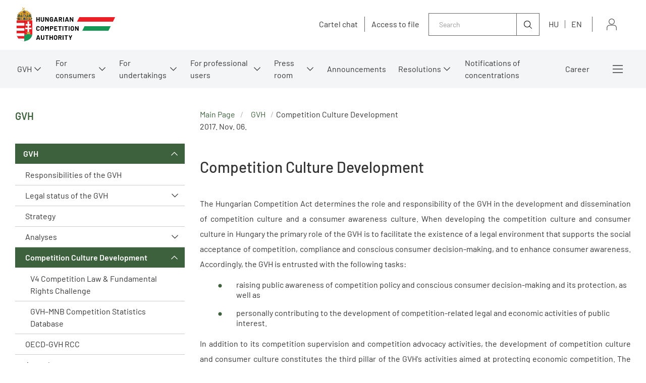

--- FILE ---
content_type: text/html;charset=UTF-8
request_url: https://www.gvh.hu/en/gvh/competition_culture_development
body_size: 229109
content:
<!DOCTYPE html>
<html class="loading" lang="en">
    <head>
        <meta charset="utf-8"/>
        <meta http-equiv="X-UA-Compatible" content="IE=edge"/>
        <meta name="viewport" content="width=device-width, initial-scale=1"/>
        
        <meta name="portal" content="Node-A-01"/>

        <meta name="context-path" content="/" />
        <meta name="og:title" content="Competition Culture Development" />
        <meta name="author" content="Baráth, Erika" />
        <meta name="og:type" content="GvhArticle" />
        <meta name="og:site_name" content="GVH" />
        
        
        <meta name="og:url" content="/en/gvh/competition_culture_development/competition_culture_development" />
        <meta name="_csrf" content="c7df5af4-1585-4c57-aae6-7233d2f08c83"/> <meta name="_csrf_header" content="X-SECURITY"/>

    	<link rel="shortcut icon" type="image/x-icon" href="/assets/gvh/modules_site/gvh-portal/images/favicon/favicon.ico">
    	<link rel="icon" type="image/png" href="/assets/gvh/modules_site/gvh-portal/images/favicon/favicon.png">

        
        <script type="text/plain" data-name="portal:loaderConfiguration">{"baseURL":"/assets/","paths":{"@ponte/dialog":"default/modules_vendor/@ponte/dialog","@ponte/dialog-aurelia":"default/modules_vendor/@ponte/dialog-aurelia","alertify":"default/modules_vendor/alertify","aurelia-binding":"default/modules_vendor/aurelia-binding","aurelia-bootstrapper":"default/modules_vendor/aurelia-bootstrapper","aurelia-dependency-injection":"default/modules_vendor/aurelia-dependency-injection","aurelia-dialog":"default/modules_vendor/aurelia-dialog","aurelia-event-aggregator":"default/modules_vendor/aurelia-event-aggregator","aurelia-fetch-client":"default/modules_vendor/aurelia-fetch-client","aurelia-framework":"default/modules_vendor/aurelia-framework","aurelia-history":"default/modules_vendor/aurelia-history","aurelia-history-browser":"default/modules_vendor/aurelia-history-browser","aurelia-loader":"default/modules_vendor/aurelia-loader","aurelia-loader-default":"default/modules_vendor/aurelia-loader-default","aurelia-logging":"default/modules_vendor/aurelia-logging","aurelia-logging-console":"default/modules_vendor/aurelia-logging-console","aurelia-metadata":"default/modules_vendor/aurelia-metadata","aurelia-pal":"default/modules_vendor/aurelia-pal","aurelia-pal-browser":"default/modules_vendor/aurelia-pal-browser","aurelia-path":"default/modules_vendor/aurelia-path","aurelia-polyfills":"default/modules_vendor/aurelia-polyfills","aurelia-route-recognizer":"default/modules_vendor/aurelia-route-recognizer","aurelia-router":"default/modules_vendor/aurelia-router","aurelia-task-queue":"default/modules_vendor/aurelia-task-queue","aurelia-templating":"default/modules_vendor/aurelia-templating","aurelia-templating-binding":"default/modules_vendor/aurelia-templating-binding","aurelia-templating-resources":"default/modules_vendor/aurelia-templating-resources","aurelia-templating-router":"default/modules_vendor/aurelia-templating-router","aurelia-validation":"default/modules_vendor/aurelia-validation","chart.js":"default/modules_vendor/chart.js","chartjs-plugin-datalabels":"default/modules_vendor/chartjs-plugin-datalabels","chartjs-plugin-stacked100":"default/modules_vendor/chartjs-plugin-stacked100","configurableLogin":"default/modules_site/configurableLogin","css":"default/modules_vendor/css","dateTimePicker":"default/modules_vendor/dateTimePicker","defaultLogin":"2021_gvh-hu/modules_site/defaultLogin","dokk-core-form":"default/modules_site/dokk-core-form","dokk-datepicker":"default/modules_site/dokk-datepicker","dokk-features-portal-webform-manager":"default/modules_site/dokk-features-portal-webform-manager","dokk-features-portal-webform-manager_OLD":"2021_gvh-hu/modules_site/dokk-features-portal-webform-manager_OLD","dokk-observable":"default/modules_site/dokk-observable","dokk-react-form":"default/modules_site/dokk-react-form","fancybox":"default/modules_vendor/fancybox","fetch":"default/modules_vendor/fetch","forgotPassword":"default/modules_site/forgotPassword","form-portal":"default/modules_site/form-portal","google-maps":"default/modules_vendor/google-maps","google-maps-react":"default/modules_vendor/google-maps-react","gvh-customerservices":"default/modules_site/gvh-customerservices","gvh-customerservices_OLD":"2021_gvh-hu/modules_site/gvh-customerservices_OLD","gvh-kartellchat":"default/modules_site/gvh-kartellchat","gvh-kartellchat_OLD":"2021_gvh-hu/modules_site/gvh-kartellchat_OLD","gvh-portal":"2021_gvh-hu/modules_site/gvh-portal","gvh-portal-en":"2021_gvh-en/modules_site/gvh-portal-en","imageGallery":"2021_gvh-hu/modules_site/imageGallery","imask":"default/modules_vendor/imask","jquery":"default/modules_vendor/jquery","jsfile-uploader2":"default/modules_site/jsfile-uploader2","moment":"default/modules_vendor/moment","moment-timezone":"default/modules_vendor/moment-timezone","nav-datepicker":"2021_gvh-hu/modules_site/nav-datepicker","newsletter-signup-portlet":"default/modules_site/newsletter-signup-portlet","newsletter-unsubscribe-portlet":"default/modules_site/newsletter-unsubscribe-portlet","numeral":"default/modules_vendor/numeral","pdfViewer":"default/modules_site/pdfViewer","portal":"default/modules_site/portal","portal-aurelia":"default/modules_site/portal-aurelia","portal-datepicker":"2021_gvh-hu/modules_site/portal-datepicker","portal-dialog":"default/modules_site/portal-dialog","portal-select":"default/modules_site/portal-select","portal_OLD":"default/modules_site/portal_OLD","quill":"default/modules_vendor/quill","react":"default/modules_vendor/react","react-datepicker":"default/modules_vendor/react-datepicker","react-dom":"default/modules_vendor/react-dom","react-select":"default/modules_vendor/react-select","select2":"default/modules_vendor/select2","session-timer":"2021_gvh-hu/modules_site/session-timer","slick":"default/modules_vendor/slick","slickCarousel":"default/modules_site/slickCarousel","solr":"2021_gvh-hu/modules_site/solr","text":"default/modules_vendor/text","tinymce":"default/modules_site/tinymce","token-processors":"default/modules_site/token-processors","tslib":"default/modules_vendor/tslib","tui-chart":"default/modules_vendor/tui-chart","two-js":"default/modules_vendor/two-js"},"packages":{"@ponte/dialog":{"main":"index.js","meta":{"*.js":{"format":"register","build":true},"*.css":{"loader":"css","format":"global"},"*.scss":{"loader":"css","format":"global"}}},"@ponte/dialog-aurelia":{"main":"index.js","meta":{"*.js":{"format":"register","build":true},"*.css":{"loader":"css","format":"global"},"*.scss":{"loader":"css","format":"global"}}},"alertify":{"main":"alertify.min.js","defaultExtension":"js","meta":{"*.js":{"format":"register","exports":"alertify","minify":true,"build":true},"*.css":{"loader":"css","format":"global"},"*.scss":{"loader":"css","format":"global"}}},"aurelia-binding":{"main":"aurelia-binding.js","defaultExtension":"js","meta":{"*.js":{"format":"register","minify":true,"build":true},"*.css":{"loader":"css","format":"global"},"*.scss":{"loader":"css","format":"global"}}},"aurelia-bootstrapper":{"main":"aurelia-bootstrapper","defaultExtension":"js","meta":{"*.js":{"format":"register","minify":true,"build":true},"*.css":{"loader":"css","format":"global"},"*.scss":{"loader":"css","format":"global"}}},"aurelia-dependency-injection":{"main":"aurelia-dependency-injection","defaultExtension":"js","meta":{"*.js":{"format":"register","minify":true,"build":true},"*.css":{"loader":"css","format":"global"},"*.scss":{"loader":"css","format":"global"}}},"aurelia-dialog":{"main":"aurelia-dialog","defaultExtension":"js","meta":{"*.js":{"format":"register","minify":true,"build":true},"*.css":{"loader":"css","format":"global"},"*.scss":{"loader":"css","format":"global"}}},"aurelia-event-aggregator":{"main":"aurelia-event-aggregator","defaultExtension":"js","meta":{"*.js":{"format":"register","minify":true,"build":true},"*.css":{"loader":"css","format":"global"},"*.scss":{"loader":"css","format":"global"}}},"aurelia-fetch-client":{"main":"aurelia-fetch-client.js","defaultExtension":"js","meta":{"*.js":{"format":"register","minify":true,"build":true},"*.css":{"loader":"css","format":"global"},"*.scss":{"loader":"css","format":"global"}}},"aurelia-framework":{"main":"aurelia-framework","defaultExtension":"js","meta":{"*.js":{"format":"register","minify":true,"build":true},"*.css":{"loader":"css","format":"global"},"*.scss":{"loader":"css","format":"global"}}},"aurelia-history":{"main":"aurelia-history","defaultExtension":"js","meta":{"*.js":{"format":"register","minify":true,"build":true},"*.css":{"loader":"css","format":"global"},"*.scss":{"loader":"css","format":"global"}}},"aurelia-history-browser":{"main":"aurelia-history-browser","defaultExtension":"js","meta":{"*.js":{"format":"register","minify":true,"build":true},"*.css":{"loader":"css","format":"global"},"*.scss":{"loader":"css","format":"global"}}},"aurelia-loader":{"main":"aurelia-loader","defaultExtension":"js","meta":{"*.js":{"format":"register","minify":true,"build":true},"*.css":{"loader":"css","format":"global"},"*.scss":{"loader":"css","format":"global"}}},"aurelia-loader-default":{"main":"aurelia-loader-default","defaultExtension":"js","meta":{"*.js":{"format":"register","minify":true,"build":true},"*.css":{"loader":"css","format":"global"},"*.scss":{"loader":"css","format":"global"}}},"aurelia-logging":{"main":"aurelia-logging","defaultExtension":"js","meta":{"*.js":{"format":"register","minify":true,"build":true},"*.css":{"loader":"css","format":"global"},"*.scss":{"loader":"css","format":"global"}}},"aurelia-logging-console":{"main":"aurelia-logging-console","defaultExtension":"js","meta":{"*.js":{"format":"register","minify":true,"build":true},"*.css":{"loader":"css","format":"global"},"*.scss":{"loader":"css","format":"global"}}},"aurelia-metadata":{"main":"aurelia-metadata","defaultExtension":"js","meta":{"*.js":{"format":"register","minify":true,"build":true},"*.css":{"loader":"css","format":"global"},"*.scss":{"loader":"css","format":"global"}}},"aurelia-pal":{"main":"aurelia-pal","defaultExtension":"js","meta":{"*.js":{"format":"register","minify":true,"build":true},"*.css":{"loader":"css","format":"global"},"*.scss":{"loader":"css","format":"global"}}},"aurelia-pal-browser":{"main":"aurelia-pal-browser","defaultExtension":"js","meta":{"*.js":{"format":"register","minify":true,"build":true},"*.css":{"loader":"css","format":"global"},"*.scss":{"loader":"css","format":"global"}}},"aurelia-path":{"main":"aurelia-path","defaultExtension":"js","meta":{"*.js":{"format":"register","minify":true,"build":true},"*.css":{"loader":"css","format":"global"},"*.scss":{"loader":"css","format":"global"}}},"aurelia-polyfills":{"main":"aurelia-polyfills","defaultExtension":"js","meta":{"*.js":{"format":"register","minify":true,"build":true},"*.css":{"loader":"css","format":"global"},"*.scss":{"loader":"css","format":"global"}}},"aurelia-route-recognizer":{"main":"aurelia-route-recognizer","defaultExtension":"js","meta":{"*.js":{"format":"register","minify":true,"build":true},"*.css":{"loader":"css","format":"global"},"*.scss":{"loader":"css","format":"global"}}},"aurelia-router":{"main":"aurelia-router","defaultExtension":"js","meta":{"*.js":{"format":"register","minify":true,"build":true},"*.css":{"loader":"css","format":"global"},"*.scss":{"loader":"css","format":"global"}}},"aurelia-task-queue":{"main":"aurelia-task-queue","defaultExtension":"js","meta":{"*.js":{"format":"register","minify":true,"build":true},"*.css":{"loader":"css","format":"global"},"*.scss":{"loader":"css","format":"global"}}},"aurelia-templating":{"main":"aurelia-templating","defaultExtension":"js","meta":{"*.js":{"format":"register","minify":true,"build":true},"*.css":{"loader":"css","format":"global"},"*.scss":{"loader":"css","format":"global"}}},"aurelia-templating-binding":{"main":"aurelia-templating-binding","defaultExtension":"js","meta":{"*.js":{"format":"register","minify":true,"build":true},"*.css":{"loader":"css","format":"global"},"*.scss":{"loader":"css","format":"global"}}},"aurelia-templating-resources":{"main":"aurelia-templating-resources","defaultExtension":"js","meta":{"*.js":{"format":"register","minify":true,"build":true},"*.css":{"loader":"css","format":"global"},"*.scss":{"loader":"css","format":"global"}}},"aurelia-templating-router":{"main":"aurelia-templating-router","defaultExtension":"js","meta":{"*.js":{"format":"register","minify":true,"build":true},"*.css":{"loader":"css","format":"global"},"*.scss":{"loader":"css","format":"global"}}},"aurelia-validation":{"main":"aurelia-validation.js","meta":{"*.js":{"build":true,"format":"register"},"*.css":{"loader":"css","format":"global"},"*.scss":{"loader":"css","format":"global"}}},"chart.js":{"main":"Chart.js","meta":{"Chart.js":{"format":"register","minify":true,"build":true},"*.css":{"loader":"css","format":"global"},"*.scss":{"loader":"css","format":"global"}}},"chartjs-plugin-datalabels":{"main":"chartjs-plugin-datalabels.js","meta":{"chartjs-plugin-datalabels.js":{"format":"register","minify":true,"build":true},"*.css":{"loader":"css","format":"global"},"*.scss":{"loader":"css","format":"global"}}},"chartjs-plugin-stacked100":{"main":"index.js","meta":{"index.js":{"minify":true,"build":true,"format":"register"},"*.css":{"loader":"css","format":"global"},"*.scss":{"loader":"css","format":"global"}}},"configurableLogin":{"main":"login.js","defaultExtension":"js","meta":{"*.js":{"minify":true,"build":true,"format":"register"},"*.scss":{"loader":"css","format":"global"},"*.css":{"loader":"css","format":"global"}}},"css":{"main":"css.js","meta":{"*.js":{"build":true,"format":"register"},"*.css":{"loader":"css","format":"global"},"*.scss":{"loader":"css","format":"global"}}},"dateTimePicker":{"main":"DateTimePicker.js","defaultExtension":"js","meta":{"*.js":{"format":"register","exports":"jQuery","deps":["jquery/jquery-ui-1.12.1"],"minify":true,"build":true},"*.css":{"loader":"css","format":"global"},"*.scss":{"loader":"css","format":"global"}}},"defaultLogin":{"main":"login.js","defaultExtension":"js","meta":{"*.js":{"minify":true,"build":true,"format":"register"},"*.scss":{"loader":"css","format":"global"},"*.css":{"loader":"css","format":"global"}}},"dokk-core-form":{"main":"dist/index.js","defaultExtension":"js","meta":{"dist/*.js":{"format":"register","minify":true,"build":true},"*.css":{"loader":"css","format":"global"},"*.scss":{"loader":"css","format":"global"}}},"dokk-datepicker":{"main":"dist/index.js","defaultExtension":"js","meta":{"*.js":{"format":"register","build":true},"*.css":{"loader":"css","format":"global"},"*.scss":{"loader":"css","format":"global"}}},"dokk-features-portal-webform-manager":{"main":"dist/webform-manager.js","defaultExtension":"js","meta":{"dist/*.js":{"format":"register","build":true},"*.css":{"loader":"css","format":"global"},"*.scss":{"loader":"css","format":"global"}}},"dokk-features-portal-webform-manager_OLD":{"main":"index.js","defaultExtension":"js","meta":{"*.js":{"minify":true,"build":true,"format":"register"},"*.html":{},"*.css":{"loader":"css","format":"global"},"*.scss":{"loader":"css","format":"global"}}},"dokk-observable":{"main":"dist/index.js","defaultExtension":"js","meta":{"dist/*.js":{"format":"register","minify":true,"build":true},"*.css":{"loader":"css","format":"global"},"*.scss":{"loader":"css","format":"global"}}},"dokk-react-form":{"main":"useForm.js","defaultExtension":"js","meta":{"*.js":{"build":true,"format":"register"},"*.css":{"loader":"css","format":"global"},"*.scss":{"loader":"css","format":"global"}}},"fancybox":{"main":"jquery.fancybox.min.js","defaultExtension":"js","meta":{"*.js":{"format":"register","exports":"jQuery","deps":["jquery","./jquery.fancybox.min.css"],"minify":true,"build":true},"*.css":{"loader":"css","format":"global"},"*.scss":{"loader":"css","format":"global"}}},"fetch":{"main":"fetch.2.0.3.min.js","defaultExtension":"js","meta":{"*.js":{"format":"register","exports":"jQuery","build":true},"*.css":{"loader":"css","format":"global"},"*.scss":{"loader":"css","format":"global"}}},"forgotPassword":{"main":"forgotPasswordChanger.js","defaultExtension":"js","meta":{"forgotPasswordChanger.js":{"build":true,"format":"register"},"*.css":{"loader":"css","format":"global"},"*.scss":{"loader":"css","format":"global"}}},"form-portal":{"main":"dist/form-portal.js","defaultExtension":"js","meta":{"dist/*.js":{"format":"register","minify":true,"build":true},"*.css":{"loader":"css","format":"global"},"*.scss":{"loader":"css","format":"global"}}},"google-maps":{"main":"google-maps.js","defaultExtension":"js","meta":{"*.js":{"minify":true,"build":true,"format":"register"},"*.css":{"loader":"css","format":"global"},"*.scss":{"loader":"css","format":"global"}}},"google-maps-react":{"main":"google_maps_api.jsx","defaultExtension":"jsx","meta":{"*.jsx":{"minify":true,"build":true,"format":"register"},"*.css":{"loader":"css","format":"global"},"*.scss":{"loader":"css","format":"global"}}},"gvh-customerservices":{"main":"dist/gvh-customerservices.js","defaultExtension":"js","meta":{"dist/*.js":{"format":"register","build":true},"*.css":{"loader":"css","format":"global"},"*.scss":{"loader":"css","format":"global"}}},"gvh-customerservices_OLD":{"main":"gvh-customerservices.js","defaultExtension":"js","meta":{"*.js":{"build":true,"format":"register"},"*.css":{"loader":"css","format":"global"},"*.scss":{"loader":"css","format":"global"}}},"gvh-kartellchat":{"main":"dist/gvh-kartellchat.js","defaultExtension":"js","meta":{"dist/*.js":{"format":"register","build":true},"*.css":{"loader":"css","format":"global"},"*.scss":{"loader":"css","format":"global"}}},"gvh-kartellchat_OLD":{"main":"gvh-kartellchat.js","defaultExtension":"js","meta":{"*.js":{"build":true,"format":"register"},"*.css":{"loader":"css","format":"global"},"*.scss":{"loader":"css","format":"global"}}},"gvh-portal":{"main":"main.js","meta":{"*.js":{"format":"register","build":true},"styles/loading.scss":{"loader":"css","format":"global"},"*.scss":{"loader":"css","format":"global"}}},"gvh-portal-en":{"main":"main.js","meta":{"*.js":{"format":"register","build":true},"styles/loading.scss":{"loader":"css","format":"global"},"*.scss":{"loader":"css","format":"global"}}},"imageGallery":{"main":"image-gallery.js","defaultExtension":"js","meta":{"image-gallery.js":{"deps":["./image-gallery.css"],"build":true,"format":"register"},"image-gallery.css":{"loader":"css","format":"global"},"*.css":{"loader":"css","format":"global"},"*.scss":{"loader":"css","format":"global"}}},"imask":{"main":"imask.min.js","meta":{"*.js":{"format":"register","minify":true,"build":true},"*.css":{"loader":"css","format":"global"},"*.scss":{"loader":"css","format":"global"}}},"jquery":{"main":"index.js","defaultExtension":"js","meta":{"index.js":{"format":"register","minify":true,"build":true},"jquery-3.6.0.min.js":{"format":"register","exports":"jQuery","minify":true,"deps":[],"build":true},"jquery-ui-1.12.1/*.js":{"format":"register","exports":"jQuery","minify":true,"deps":["../jquery-3.6.0.min.js"],"build":true},"jquery-ui-1.12.1/*.css":{"loader":"css","format":"global"},"*.css":{"loader":"css","format":"global"},"*.scss":{"loader":"css","format":"global"}}},"jsfile-uploader2":{"main":"dist/index.js","defaultExtension":"js","meta":{"*.js":{"format":"register","build":true},"*.css":{"loader":"css","format":"global"},"*.scss":{"loader":"css","format":"global"}}},"moment":{"main":"moment-main.js","defaultExtension":"js","meta":{"*.js":{"format":"register","minify":true,"build":true},"*.css":{"loader":"css","format":"global"},"*.scss":{"loader":"css","format":"global"}}},"moment-timezone":{"main":"moment-timezone-with-data.js","defaultExtension":"js","meta":{"*.js":{"format":"register","minify":true,"build":true},"*.css":{"loader":"css","format":"global"},"*.scss":{"loader":"css","format":"global"}}},"nav-datepicker":{"main":"index.jsx","defaultExtension":"jsx","meta":{"*.js":{"build":true,"format":"register"},"*.jsx":{"build":true,"format":"register"},"*.scss":{"loader":"css","format":"global"},"*.css":{"loader":"css","format":"global"}}},"newsletter-signup-portlet":{"main":"newsletter-signup-portlet.js","defaultExtension":"js","meta":{"newsletter-signup-portlet.js":{"minify":true,"build":true,"format":"register"},"*.css":{"loader":"css","format":"global"},"*.scss":{"loader":"css","format":"global"}}},"newsletter-unsubscribe-portlet":{"main":"newsletter-unsubscribe-portlet.js","defaultExtension":"js","meta":{"newsletter-unsubscribe-portlet.js":{"minify":true,"build":true,"format":"register"},"*.css":{"loader":"css","format":"global"},"*.scss":{"loader":"css","format":"global"}}},"numeral":{"main":"index.js","defaultExtension":"js","meta":{"index.js":{"minify":true,"build":true,"format":"register"},"locales.js":{"format":"register","deps":["./numeral"],"minify":true,"build":true},"numeral.js":{"format":"register","minify":true,"build":true},"*.css":{"loader":"css","format":"global"},"*.scss":{"loader":"css","format":"global"}}},"pdfViewer":{"main":"pdf-pager.jsx","defaultExtension":"js","meta":{"pdf-viewer.js":{"deps":[],"build":true,"format":"register"},"*.jsx":{"deps":[],"build":true,"format":"register"},"*.scss":{"loader":"css","format":"global"},"*.css":{"loader":"css","format":"global"}}},"portal":{"main":"dist/portal.js","defaultExtension":"js","meta":{"dist/*.js":{"format":"register","build":true},"*.css":{"loader":"css","format":"global"},"*.scss":{"loader":"css","format":"global"}}},"portal-aurelia":{"main":"dist/main.js","defaultExtension":"js","meta":{"*.js":{"format":"register","build":true},"*.css":{"loader":"css","format":"global"},"*.scss":{"loader":"css","format":"global"}}},"portal-datepicker":{"main":"index.jsx","defaultExtension":"jsx","meta":{"*.js":{"build":true,"format":"register"},"*.jsx":{"build":true,"format":"register"},"*.scss":{"loader":"css","format":"global"},"*.css":{"loader":"css","format":"global"}}},"portal-dialog":{"main":"src/portal-dialog.js","defaultExtension":"js","meta":{"*.js":{"format":"register","build":true},"*.css":{"loader":"css","format":"global"},"*.scss":{"loader":"css","format":"global"}}},"portal-select":{"main":"index.jsx","defaultExtension":"jsx","meta":{"*.jsx":{"build":true,"format":"register"},"*.css":{"loader":"css","format":"global"},"*.scss":{"loader":"css","format":"global"}}},"portal_OLD":{"main":"main.js","defaultExtension":"js","meta":{"*.js":{"format":"register","build":true},"*.css":{"loader":"css","format":"global"},"*.scss":{"loader":"css","format":"global"}}},"quill":{"main":"quill.min.js","defaultExtension":"js","meta":{"*.js":{"format":"register","exports":"Quill","deps":["./quill.snow.css"],"build":true},"*.css":{"loader":"css","format":"global"},"*.scss":{"loader":"css","format":"global"}}},"react":{"main":"react.min.js","defaultExtension":"js","meta":{"react.min.js":{"format":"amd","deps":[]},"*.css":{"loader":"css","format":"global"},"*.scss":{"loader":"css","format":"global"}}},"react-datepicker":{"main":"dist/react-datepicker.js","defaultExtension":"js","meta":{"react-datepicker.js":{"format":"amd"},"*.css":{"loader":"css","format":"global"},"*.scss":{"loader":"css","format":"global"}}},"react-dom":{"main":"react-dom.min.js","defaultExtension":"js","meta":{"react-dom.min.js":{"format":"amd","deps":["react"]},"*.css":{"loader":"css","format":"global"},"*.scss":{"loader":"css","format":"global"}}},"react-select":{"main":"index-prod.umd.js","defaultExtension":"js","meta":{"index-prod.umd.js":{"format":"amd","deps":[]},"*.css":{"loader":"css","format":"global"},"*.scss":{"loader":"css","format":"global"}}},"select2":{"main":"index.js","meta":{"select2.min.js":{"format":"register","minify":true,"build":true},"index.js":{"minify":true,"build":true,"format":"register"},"*.css":{"loader":"css","format":"global"},"*.scss":{"loader":"css","format":"global"}}},"session-timer":{"main":"session-timer.js","meta":{"*.js":{"format":"register","build":true},"*.scss":{"loader":"css","format":"global"}}},"slick":{"main":"slick.min.js","defaultExtension":"js","meta":{"slick.min.js":{"format":"register","export":"jQuery","minify":true,"deps":["jquery","./slick.scss","./slick-theme.scss"],"build":true},"*.scss":{"loader":"css","format":"global"},"*.css":{"loader":"css","format":"global"}}},"slickCarousel":{"main":"carousel.js","defaultExtension":"js","meta":{"carousel.js":{"build":true,"format":"register"},"responsiveConfigPlugin.js":{"build":true,"format":"register"},"simpleConfigPlugin.js":{"build":true,"format":"register"},"*.css":{"loader":"css","format":"global"},"*.scss":{"loader":"css","format":"global"}}},"solr":{"defaultExtension":"js","meta":{"solr_result.js":{"build":true,"format":"register"},"testPlugin.js":{"build":true,"format":"register"},"solr_search.js":{"build":true,"format":"register"},"typeahead.bundle.min.js":{"format":"register","exports":"jQuery","build":true},"*.css":{"loader":"css","format":"global"},"*.scss":{"loader":"css","format":"global"}}},"text":{"main":"text.js","meta":{"*.js":{"format":"register","minify":true,"build":true},"*.css":{"loader":"css","format":"global"},"*.scss":{"loader":"css","format":"global"}}},"tinymce":{"main":"dist/index.js","defaultExtension":"js","meta":{"*.js":{"format":"register","build":true},"*.css":{"loader":"css","format":"global"},"*.scss":{"loader":"css","format":"global"}}},"token-processors":{"defaultExtension":"js","meta":{"*.js":{"build":true,"format":"register"},"*.css":{"loader":"css","format":"global"},"*.scss":{"loader":"css","format":"global"}}},"tslib":{"main":"tslib.js","meta":{"*.js":{"format":"register","build":true},"*.css":{"loader":"css","format":"global"},"*.scss":{"loader":"css","format":"global"}}},"tui-chart":{"main":"index.js","defaultExtension":"js","meta":{"*.js":{"format":"amd","deps":[]},"*.css":{"loader":"css","format":"global"},"*.scss":{"loader":"css","format":"global"}}},"two-js":{"main":"two.min.js","defaultExtension":"js","meta":{"*.js":{"minify":true,"build":true,"format":"register"},"*.css":{"loader":"css","format":"global"},"*.scss":{"loader":"css","format":"global"}}}},"bundles":{"default/modules_vendor/aurelia-binding/aurelia-binding.bundle.js":["aurelia-binding/aurelia-binding.js","aurelia-binding/index.js"],"default/modules_vendor/aurelia-bootstrapper/aurelia-bootstrapper.bundle.js":["aurelia-bootstrapper/aurelia-bootstrapper.js","aurelia-bootstrapper/index.js"],"default/modules_vendor/aurelia-dependency-injection/aurelia-dependency-injection.bundle.js":["aurelia-dependency-injection/index.js","aurelia-dependency-injection/aurelia-dependency-injection.js"],"default/modules_vendor/aurelia-dialog/aurelia-dialog.bundle.js":["aurelia-dialog/dialog-configuration.js","aurelia-dialog/dialog-close-error.js","aurelia-dialog/aurelia-dialog.js","aurelia-dialog/lifecycle.js","aurelia-dialog/ux-dialog-body.js","aurelia-dialog/ux-dialog-header.js","aurelia-dialog/interfaces.js","aurelia-dialog/dialog-controller.js","aurelia-dialog/renderer.js","aurelia-dialog/dialog-service.js","aurelia-dialog/dialog-result.js","aurelia-dialog/dialog-cancel-error.js","aurelia-dialog/dialog-renderer.js","aurelia-dialog/attach-focus.js","aurelia-dialog/ux-dialog-footer.js","aurelia-dialog/dialog-settings.js","aurelia-dialog/ux-dialog.js"],"default/modules_vendor/aurelia-event-aggregator/aurelia-event-aggregator.bundle.js":["aurelia-event-aggregator/index.js","aurelia-event-aggregator/aurelia-event-aggregator.js"],"default/modules_vendor/aurelia-fetch-client/aurelia-fetch-client.bundle.js":["aurelia-fetch-client/index.js","aurelia-fetch-client/aurelia-fetch-client.js"],"default/modules_vendor/aurelia-framework/aurelia-framework.bundle.js":["aurelia-framework/index.js","aurelia-framework/aurelia-framework.js"],"default/modules_vendor/aurelia-history/aurelia-history.bundle.js":["aurelia-history/aurelia-history.js","aurelia-history/index.js"],"default/modules_vendor/aurelia-history-browser/aurelia-history-browser.bundle.js":["aurelia-history-browser/index.js","aurelia-history-browser/aurelia-history-browser.js"],"default/modules_vendor/aurelia-loader/aurelia-loader.bundle.js":["aurelia-loader/aurelia-loader.js","aurelia-loader/index.js"],"default/modules_vendor/aurelia-loader-default/aurelia-loader-default.bundle.js":["aurelia-loader-default/index.js","aurelia-loader-default/aurelia-loader-default.js"],"default/modules_vendor/aurelia-logging/aurelia-logging.bundle.js":["aurelia-logging/index.js","aurelia-logging/aurelia-logging.js"],"default/modules_vendor/aurelia-logging-console/aurelia-logging-console.bundle.js":["aurelia-logging-console/index.js","aurelia-logging-console/aurelia-logging-console.js"],"default/modules_vendor/aurelia-metadata/aurelia-metadata.bundle.js":["aurelia-metadata/index.js","aurelia-metadata/aurelia-metadata.js"],"default/modules_vendor/aurelia-pal/aurelia-pal.bundle.js":["aurelia-pal/index.js","aurelia-pal/aurelia-pal.js"],"default/modules_vendor/aurelia-pal-browser/aurelia-pal-browser.bundle.js":["aurelia-pal-browser/aurelia-pal-browser.js","aurelia-pal-browser/index.js"],"default/modules_vendor/aurelia-path/aurelia-path.bundle.js":["aurelia-path/aurelia-path.js","aurelia-path/index.js"],"default/modules_vendor/aurelia-polyfills/aurelia-polyfills.bundle.js":["aurelia-polyfills/aurelia-polyfills.js","aurelia-polyfills/index.js"],"default/modules_vendor/aurelia-route-recognizer/aurelia-route-recognizer.bundle.js":["aurelia-route-recognizer/index.js","aurelia-route-recognizer/aurelia-route-recognizer.js"],"default/modules_vendor/aurelia-router/aurelia-router.bundle.js":["aurelia-router/aurelia-router.js","aurelia-router/index.js"],"default/modules_vendor/aurelia-task-queue/aurelia-task-queue.bundle.js":["aurelia-task-queue/index.js","aurelia-task-queue/aurelia-task-queue.js"],"default/modules_vendor/aurelia-templating/aurelia-templating.bundle.js":["aurelia-templating/aurelia-templating.js","aurelia-templating/index.js"],"default/modules_vendor/aurelia-templating-binding/aurelia-templating-binding.bundle.js":["aurelia-templating-binding/aurelia-templating-binding.js","aurelia-templating-binding/index.js"],"default/modules_vendor/aurelia-templating-resources/aurelia-templating-resources.bundle.js":["aurelia-templating-resources/binding-signaler.js","aurelia-templating-resources/show.js","aurelia-templating-resources/if.js","aurelia-templating-resources/throttle-binding-behavior.js","aurelia-templating-resources/css-resource.js","aurelia-templating-resources/self-binding-behavior.js","aurelia-templating-resources/map-repeat-strategy.js","aurelia-templating-resources/debounce-binding-behavior.js","aurelia-templating-resources/repeat-utilities.js","aurelia-templating-resources/number-repeat-strategy.js","aurelia-templating-resources/else.js","aurelia-templating-resources/aurelia-templating-resources.js","aurelia-templating-resources/focus.js","aurelia-templating-resources/set-repeat-strategy.js","aurelia-templating-resources/sanitize-html.js","aurelia-templating-resources/binding-mode-behaviors.js","aurelia-templating-resources/html-sanitizer.js","aurelia-templating-resources/with.js","aurelia-templating-resources/index.js","aurelia-templating-resources/replaceable.js","aurelia-templating-resources/signal-binding-behavior.js","aurelia-templating-resources/array-repeat-strategy.js","aurelia-templating-resources/repeat-strategy-locator.js","aurelia-templating-resources/dynamic-element.js","aurelia-templating-resources/if-core.js","aurelia-templating-resources/aurelia-hide-style.js","aurelia-templating-resources/hide.js","aurelia-templating-resources/update-trigger-binding-behavior.js","aurelia-templating-resources/abstract-repeater.js","aurelia-templating-resources/null-repeat-strategy.js","aurelia-templating-resources/html-resource-plugin.js","aurelia-templating-resources/repeat.js","aurelia-templating-resources/compose.js","aurelia-templating-resources/analyze-view-factory.js","aurelia-templating-resources/attr-binding-behavior.js"],"default/modules_vendor/aurelia-templating-router/aurelia-templating-router.bundle.js":["aurelia-templating-router/route-loader.js","aurelia-templating-router/router-view.js","aurelia-templating-router/index.js","aurelia-templating-router/route-href.js","aurelia-templating-router/aurelia-templating-router.js"],"default/modules_vendor/css/css.bundle.js":["css/dokk-theme.js","css/css.js"],"default/modules_site/dokk-core-form/dokk-core-form.bundle.js":["dokk-core-form/dist/index.js"],"default/modules_site/dokk-features-portal-webform-manager/webform-manager.bundle.js":["dokk-features-portal-webform-manager/dist/common/util/event-emitter.js","dokk-features-portal-webform-manager/dist/common/form-detail-panel/form-detail-panel.html.js","dokk-features-portal-webform-manager/dist/form-detail-panel.js","dokk-features-portal-webform-manager/dist/common/form-detail-panel/webform-meta-state.js","dokk-features-portal-webform-manager/dist/dashboard/custom-elements/tree-view.html.js","dokk-features-portal-webform-manager/dist/dashboard/routes/category-tree.js","dokk-features-portal-webform-manager/dist/dashboard.js","dokk-features-portal-webform-manager/dist/dashboard/routes/form-detail.html.js","dokk-features-portal-webform-manager/dist/common/form-detail-panel/form-submission-list.html.js","dokk-features-portal-webform-manager/dist/common/custom-elements/inline-dialog-view.js","dokk-features-portal-webform-manager/dist/dashboard/app.js","dokk-features-portal-webform-manager/dist/form-detail/app.html.js","dokk-features-portal-webform-manager/dist/webform-manager.js","dokk-features-portal-webform-manager/dist/common/util/observable/task-manager.js","dokk-features-portal-webform-manager/dist/webform-controller/webform-controller.js","dokk-features-portal-webform-manager/dist/dashboard/routes/form-list.html.js","dokk-features-portal-webform-manager/dist/dashboard/custom-elements/page-list.html.js","dokk-features-portal-webform-manager/dist/dashboard/custom-elements/tree-view-node.html.js","dokk-features-portal-webform-manager/dist/common/form-detail-panel/form-submission-list-item.html.js","dokk-features-portal-webform-manager/dist/common/form-detail-panel/submission-meta-state.js","dokk-features-portal-webform-manager/dist/common/form-detail-panel/webform-meta-status.js","dokk-features-portal-webform-manager/dist/dashboard/custom-elements/form-row.js","dokk-features-portal-webform-manager/dist/dashboard/custom-elements/search-bar.html.js","dokk-features-portal-webform-manager/dist/form-detail/app.js","dokk-features-portal-webform-manager/dist/common/util/smooth-scroll.js","dokk-features-portal-webform-manager/dist/common/form-detail-panel/webform-meta-status.html.js","dokk-features-portal-webform-manager/dist/dashboard/routes/form-detail.js","dokk-features-portal-webform-manager/dist/common/custom-elements/dashboard-date-time-picker.html.js","dokk-features-portal-webform-manager/dist/dashboard/custom-elements/search-bar.js","dokk-features-portal-webform-manager/dist/dashboard/routes/empty-form-detail.html.js","dokk-features-portal-webform-manager/dist/common/service/form-service.js","dokk-features-portal-webform-manager/dist/common/util/inline-dialog-renderer.js","dokk-features-portal-webform-manager/dist/common/util/observable/observable.js","dokk-features-portal-webform-manager/dist/common/util/observable/observable-adapter.js","dokk-features-portal-webform-manager/dist/common/constants.js","dokk-features-portal-webform-manager/dist/common/form-panel/form-panel.js","dokk-features-portal-webform-manager/dist/dashboard/routes/category-tree.html.js","dokk-features-portal-webform-manager/dist/css/eform_main.scss.js","dokk-features-portal-webform-manager/dist/dashboard/custom-elements/form-row.html.js","dokk-features-portal-webform-manager/dist/dashboard/app.html.js","dokk-features-portal-webform-manager/dist/common/custom-elements/dashboard-date-time-picker.js","dokk-features-portal-webform-manager/dist/dashboard/custom-elements/form-breadcrumb.js","dokk-features-portal-webform-manager/dist/dashboard/custom-elements/form-breadcrumb.html.js","dokk-features-portal-webform-manager/dist/dashboard/routes/form-list.js","dokk-features-portal-webform-manager/dist/common/util/observable/object-with-observer.js","dokk-features-portal-webform-manager/dist/dashboard/custom-elements/tree-view.js","dokk-features-portal-webform-manager/dist/common/service/webform-submit-adapter-manager.js","dokk-features-portal-webform-manager/dist/common/form-detail-panel/form-submission-list-item.js","dokk-features-portal-webform-manager/dist/common/service/inline-dialog-service.js","dokk-features-portal-webform-manager/dist/common/util/observable/task-manager-decorator.js","dokk-features-portal-webform-manager/dist/common/form-panel/form-panel.html.js","dokk-features-portal-webform-manager/dist/common/form-detail-panel/submission-meta-state.html.js","dokk-features-portal-webform-manager/dist/common/form-detail-panel/form-submission-list.js","dokk-features-portal-webform-manager/dist/common/form-detail-panel/form-detail-panel.js","dokk-features-portal-webform-manager/dist/dashboard/custom-elements/page-list.js","dokk-features-portal-webform-manager/dist/common/util/AnimationSystem.js","dokk-features-portal-webform-manager/dist/dashboard/routes/empty-form-detail.js","dokk-features-portal-webform-manager/dist/webform-controller/webform-controller.html.js","dokk-features-portal-webform-manager/dist/dashboard/custom-elements/tree-view-node.js","dokk-features-portal-webform-manager/dist/common/util/task-queue.js","dokk-features-portal-webform-manager/dist/common/util/path-builder.js","dokk-features-portal-webform-manager/dist/common/util/query.js","dokk-features-portal-webform-manager/dist/common/form-detail-panel/webform-meta-state.html.js","dokk-features-portal-webform-manager/dist/common/common.js"],"2021_gvh-hu/modules_site/dokk-features-portal-webform-manager_OLD/dokk-features-portal-webform-manager.bundle.js":["dokk-features-portal-webform-manager_OLD/webform-controller/webform-controller.js","dokk-features-portal-webform-manager_OLD/common/util/event-emitter.js","dokk-features-portal-webform-manager_OLD/dashboard/custom-elements/page-list.js","dokk-features-portal-webform-manager_OLD/dashboard/routes/empty-form-detail.js","dokk-features-portal-webform-manager_OLD/common/util/observable/task-manager.js","dokk-features-portal-webform-manager_OLD/common/custom-elements/inline-dialog-view.js","dokk-features-portal-webform-manager_OLD/common/form-detail-panel/form-submission-list-item.js","dokk-features-portal-webform-manager_OLD/dashboard.js","dokk-features-portal-webform-manager_OLD/common/util/path-builder.js","dokk-features-portal-webform-manager_OLD/form-detail-panel.js","dokk-features-portal-webform-manager_OLD/common/common.js","dokk-features-portal-webform-manager_OLD/form-detail/app.js","dokk-features-portal-webform-manager_OLD/common/util/smooth-scroll.js","dokk-features-portal-webform-manager_OLD/common/util/observable/observable-adapter.js","dokk-features-portal-webform-manager_OLD/common/form-detail-panel/webform-meta-state.js","dokk-features-portal-webform-manager_OLD/common/service/form-service.js","dokk-features-portal-webform-manager_OLD/dashboard/custom-elements/tree-view-node.js","dokk-features-portal-webform-manager_OLD/common/util/observable/object-with-observer.js","dokk-features-portal-webform-manager_OLD/dashboard/custom-elements/search-bar.js","dokk-features-portal-webform-manager_OLD/common/custom-elements/dashboard-date-time-picker.js","dokk-features-portal-webform-manager_OLD/dashboard/routes/form-detail.js","dokk-features-portal-webform-manager_OLD/common/util/AnimationSystem.js","dokk-features-portal-webform-manager_OLD/common/service/inline-dialog-service.js","dokk-features-portal-webform-manager_OLD/common/util/observable/observable.js","dokk-features-portal-webform-manager_OLD/dashboard/custom-elements/tree-view.js","dokk-features-portal-webform-manager_OLD/dashboard/custom-elements/form-breadcrumb.js","dokk-features-portal-webform-manager_OLD/common/util/inline-dialog-renderer.js","dokk-features-portal-webform-manager_OLD/common/form-detail-panel/webform-meta-status.js","dokk-features-portal-webform-manager_OLD/dashboard/routes/category-tree.js","dokk-features-portal-webform-manager_OLD/common/form-detail-panel/submission-meta-state.js","dokk-features-portal-webform-manager_OLD/dashboard/custom-elements/form-row.js","dokk-features-portal-webform-manager_OLD/common/form-detail-panel/form-detail-panel.js","dokk-features-portal-webform-manager_OLD/common/util/observable/task-manager-decorator.js","dokk-features-portal-webform-manager_OLD/common/form-panel/form-panel.js","dokk-features-portal-webform-manager_OLD/common/util/query.js","dokk-features-portal-webform-manager_OLD/common/util/task-queue.js","dokk-features-portal-webform-manager_OLD/dashboard/app.js","dokk-features-portal-webform-manager_OLD/webform-manager.js","dokk-features-portal-webform-manager_OLD/common/form-detail-panel/form-submission-list.js","dokk-features-portal-webform-manager_OLD/dashboard/routes/form-list.js","dokk-features-portal-webform-manager_OLD/common/constants.js"],"default/modules_site/dokk-observable/dokk-observable.bundle.js":["dokk-observable/dist/index.js"],"default/modules_site/form-portal/form-portal.bundle.js":["form-portal/dist/view-components/wizard/wizard.js","form-portal/dist/interfaces.js","form-portal/dist/builder/view-component-factory.js","form-portal/dist/view-components/checkbox-field-component.js","form-portal/dist/view-components/portal-view-component.js","form-portal/dist/view-components/tabs-control/tabs-control.js","form-portal/dist/plugin/file-upload-component.css.js","form-portal/dist/view-components/object-panel/object-panel.js","form-portal/dist/view-components/columns-control/columns-control-descriptor-builder.js","form-portal/dist/view-components/text-field-component.js","form-portal/dist/keep-alive.js","form-portal/dist/view-components/number-field-component.js","form-portal/dist/view-components/portal-view-descriptor-builder.js","form-portal/dist/form-manager.js","form-portal/dist/view-components/wizard/wizard-descriptor-builder.js","form-portal/dist/view-components/panel/panel-descriptor-builder.js","form-portal/dist/view-components/panel/panel.js","form-portal/dist/view-components/portal-view-component.css.js","form-portal/dist/view-components/text-area-component.js","form-portal/dist/view-components/columns-control/columns-control.scss.js","form-portal/dist/view-components/array-control/array-component-view.js","form-portal/dist/view-components/tabs-control/tabs-control-descriptor-builder.js","form-portal/dist/view-components/item-sort-component.js","form-portal/dist/plugin/select-component.js","form-portal/dist/view-components/date-field-component.js","form-portal/dist/view-components/static-text-component.js","form-portal/dist/plugin/select-component.css.js","form-portal/dist/plugin/formatted-text.js","form-portal/dist/form-query-util.js","form-portal/dist/form-portal.js","form-portal/dist/plugin/file-upload.js","form-portal/dist/view-components/object-panel/object-panel-descriptor-builder.js","form-portal/dist/view-components/select-boxes-component.js","form-portal/dist/view-components/view-component-utils.js","form-portal/dist/view-components/item-sort-component.css.js","form-portal/dist/plugin/formatted-text-component.js","form-portal/dist/view-components/array-control/array-component-desriptor-builder.js","form-portal/dist/plugin/file-upload-component.js","form-portal/dist/view-components/columns-control/columns-control.js"],"default/modules_site/gvh-customerservices/gvh-customerservice.bundle.js":["gvh-customerservices/dist/routes/openhourseditor/openhourseditor.js","gvh-customerservices/dist/utils/file-saver.js","gvh-customerservices/dist/app.js","gvh-customerservices/dist/assets/styles/customerservices.css.js","gvh-customerservices/dist/types/types.js","gvh-customerservices/dist/routes/vtmembers/vtmembers.html.js","gvh-customerservices/dist/components/value-converters/length2timestring.js","gvh-customerservices/dist/components/elements/smart-list-table-tools.html.js","gvh-customerservices/dist/routes/scheduleslist/scheduleslist.html.js","gvh-customerservices/dist/routes/unconfirmedschedules/unconfirmedschedules.js","gvh-customerservices/dist/routes/unconfirmedschedules/unconfirmedschedules.html.js","gvh-customerservices/dist/routes/dialogs/confirminput.js","gvh-customerservices/dist/services/codegenerator-service.js","gvh-customerservices/dist/components/value-converters/nullable.js","gvh-customerservices/dist/components/eventdelegator/table-overflow.js","gvh-customerservices/dist/components/value-converters/number2datetimestring.js","gvh-customerservices/dist/services/vtmember-service.js","gvh-customerservices/dist/gvh-customerservices.js","gvh-customerservices/dist/components/elements/time-picker.html.js","gvh-customerservices/dist/constants.js","gvh-customerservices/dist/routes/vtmembers/vtmembers.js","gvh-customerservices/dist/components/attributes/async-form-submit.js","gvh-customerservices/dist/app.html.js","gvh-customerservices/dist/components/eventdelegator/table-resize.js","gvh-customerservices/dist/components/validation/validation-renderer.js","gvh-customerservices/dist/routes/client/client.js","gvh-customerservices/dist/routes/dialogs/alert.html.js","gvh-customerservices/dist/services/security-service.js","gvh-customerservices/dist/utils/dom-util.js","gvh-customerservices/dist/components/elements/file-id.html.js","gvh-customerservices/dist/components/index.js","gvh-customerservices/dist/components/attributes/date-picker.js","gvh-customerservices/dist/components/elements/phone.html.js","gvh-customerservices/dist/utils/smart-list-base.js","gvh-customerservices/dist/routes/codegenerator/codegenerator.html.js","gvh-customerservices/dist/services/schedule-service.js","gvh-customerservices/dist/utils/gvh-error-adapter.js","gvh-customerservices/dist/routes/dialogs/confirm.js","gvh-customerservices/dist/routes/dialogs/confirm.html.js","gvh-customerservices/dist/components/value-converters/number2datestring.js","gvh-customerservices/dist/routes/dialogs/confirminput.html.js","gvh-customerservices/dist/components/elements/phone.js","gvh-customerservices/dist/routes/client/client.html.js","gvh-customerservices/dist/services/dialog/dialog-common.js","gvh-customerservices/dist/components/elements/smart-list-table-tools.js","gvh-customerservices/dist/utils/http-util.js","gvh-customerservices/dist/routes/dialogs/alert.js","gvh-customerservices/dist/routes/scheduleslist/scheduleslist.js","gvh-customerservices/dist/routes/openhourseditor/openhourseditor.html.js","gvh-customerservices/dist/components/elements/file-id.js","gvh-customerservices/dist/routes/codegenerator/codegenerator.js","gvh-customerservices/dist/components/elements/time-picker.js","gvh-customerservices/dist/services/openhours-service.js","gvh-customerservices/dist/utils/smart-list-datasource.js","gvh-customerservices/dist/components/value-converters/number2timestring.js"],"2021_gvh-hu/modules_site/gvh-customerservices_OLD/gvh-customerservice.bundle.js":["gvh-customerservices_OLD/types/types.js","gvh-customerservices_OLD/services/schedule-service.js","gvh-customerservices_OLD/utils/smart-list-datasource.js","gvh-customerservices_OLD/components/eventdelegator/table-resize.js","gvh-customerservices_OLD/utils/dom-util.js","gvh-customerservices_OLD/utils/file-saver.js","gvh-customerservices_OLD/components/value-converters/number2timestring.js","gvh-customerservices_OLD/services/codegenerator-service.js","gvh-customerservices_OLD/routes/client/client.js","gvh-customerservices_OLD/components/elements/phone.js","gvh-customerservices_OLD/components/value-converters/nullable.js","gvh-customerservices_OLD/components/index.js","gvh-customerservices_OLD/routes/dialogs/confirm.js","gvh-customerservices_OLD/components/attributes/async-form-submit.js","gvh-customerservices_OLD/components/elements/file-id.js","gvh-customerservices_OLD/utils/http-util.js","gvh-customerservices_OLD/components/elements/time-picker.js","gvh-customerservices_OLD/utils/gvh-error-adapter.js","gvh-customerservices_OLD/gvh-customerservices.js","gvh-customerservices_OLD/components/eventdelegator/table-overflow.js","gvh-customerservices_OLD/utils/smart-list-base.js","gvh-customerservices_OLD/services/openhours-service.js","gvh-customerservices_OLD/components/attributes/date-picker.js","gvh-customerservices_OLD/routes/openhourseditor/openhourseditor.js","gvh-customerservices_OLD/components/validation/validation-renderer.js","gvh-customerservices_OLD/routes/dialogs/alert.js","gvh-customerservices_OLD/routes/unconfirmedschedules/unconfirmedschedules.js","gvh-customerservices_OLD/components/elements/smart-list-table-tools.js","gvh-customerservices_OLD/components/value-converters/length2timestring.js","gvh-customerservices_OLD/services/vtmember-service.js","gvh-customerservices_OLD/routes/codegenerator/codegenerator.js","gvh-customerservices_OLD/services/security-service.js","gvh-customerservices_OLD/routes/dialogs/confirminput.js","gvh-customerservices_OLD/services/dialog/dialog-common.js","gvh-customerservices_OLD/routes/scheduleslist/scheduleslist.js","gvh-customerservices_OLD/constants.js","gvh-customerservices_OLD/routes/vtmembers/vtmembers.js","gvh-customerservices_OLD/app.js","gvh-customerservices_OLD/components/value-converters/number2datetimestring.js","gvh-customerservices_OLD/components/value-converters/number2datestring.js"],"default/modules_site/gvh-kartellchat/gvh-kartellchat.bundle.js":["gvh-kartellchat/dist/app.html.js","gvh-kartellchat/dist/components/attributes/async-form-submit.js","gvh-kartellchat/dist/components/elements/file-id.js","gvh-kartellchat/dist/app.js","gvh-kartellchat/dist/components/value-converters/format-date.js","gvh-kartellchat/dist/routes/approveterms/approveterms.html.js","gvh-kartellchat/dist/components/elements/file-id.html.js","gvh-kartellchat/dist/routes/newthread/newthread.html.js","gvh-kartellchat/dist/routes/forgottenpassw/forgottenpassw.html.js","gvh-kartellchat/dist/components/elements/smart-list-table-tools.html.js","gvh-kartellchat/dist/utils/loader.js","gvh-kartellchat/dist/routes/login/login.html.js","gvh-kartellchat/dist/components/value-converters/nullable.js","gvh-kartellchat/dist/components/elements/time-picker.js","gvh-kartellchat/dist/routes/approveterms/approveterms.js","gvh-kartellchat/dist/routes/threadview/threadview.js","gvh-kartellchat/dist/components/value-converters/format-username.js","gvh-kartellchat/dist/routes/registration/registration.js","gvh-kartellchat/dist/assets/styles/kartellchat.css.js","gvh-kartellchat/dist/routes/registration/registration.html.js","gvh-kartellchat/dist/gvh-kartellchat.js","gvh-kartellchat/dist/components/elements/smart-list-table-tools.js","gvh-kartellchat/dist/routes/invitation/invitation.js","gvh-kartellchat/dist/routes/forgottenpasswsetter/forgottenpasswsetter.html.js","gvh-kartellchat/dist/components/value-converters/format-datetime.js","gvh-kartellchat/dist/components/eventdelegator/table-overflow.js","gvh-kartellchat/dist/components/value-converters/format-kbyte.js","gvh-kartellchat/dist/routes/newthread/newthread.js","gvh-kartellchat/dist/components/eventdelegator/table-resize.js","gvh-kartellchat/dist/routes/forgottenpasswsetter/forgottenpasswsetter.js","gvh-kartellchat/dist/routes/userlist/userlist.js","gvh-kartellchat/dist/routes/threadview/threadview.html.js","gvh-kartellchat/dist/routes/login/login.js","gvh-kartellchat/dist/routes/forgottenpassw/forgottenpassw.js","gvh-kartellchat/dist/routes/userlist/userlist.html.js","gvh-kartellchat/dist/utils/gvh-error-adapter.js","gvh-kartellchat/dist/constants.js","gvh-kartellchat/dist/components/validation/validation-renderer.js","gvh-kartellchat/dist/services/kartellchat-service.js","gvh-kartellchat/dist/components/attributes/date-picker.js","gvh-kartellchat/dist/utils/dom-util.js","gvh-kartellchat/dist/routes/modifyuser/modifyuser.js","gvh-kartellchat/dist/components/index.js","gvh-kartellchat/dist/routes/threadlist/threadlist.js","gvh-kartellchat/dist/routes/statistics/statistics.html.js","gvh-kartellchat/dist/utils/usermanagement-error-adapter.js","gvh-kartellchat/dist/routes/statistics/statistics.js","gvh-kartellchat/dist/routes/invitation/invitation.html.js","gvh-kartellchat/dist/routes/modifyuser/modifyuser.html.js","gvh-kartellchat/dist/components/elements/time-picker.html.js","gvh-kartellchat/dist/components/value-converters/format-user.js","gvh-kartellchat/dist/routes/threadlist/threadlist.html.js"],"2021_gvh-hu/modules_site/gvh-kartellchat_OLD/gvh-kartellchat.bundle.js":["gvh-kartellchat_OLD/components/eventdelegator/table-resize.js","gvh-kartellchat_OLD/components/elements/smart-list-table-tools.js","gvh-kartellchat_OLD/components/value-converters/format-kbyte.js","gvh-kartellchat_OLD/services/kartellchat-service.js","gvh-kartellchat_OLD/utils/file-saver.js","gvh-kartellchat_OLD/components/validation/validation-renderer.js","gvh-kartellchat_OLD/utils/gvh-error-adapter.js","gvh-kartellchat_OLD/routes/modifyuser/modifyuser.js","gvh-kartellchat_OLD/routes/newthread/newthread.js","gvh-kartellchat_OLD/components/eventdelegator/table-overflow.js","gvh-kartellchat_OLD/routes/userlist/userlist.js","gvh-kartellchat_OLD/utils/smart-list-datasource.js","gvh-kartellchat_OLD/routes/login/login.js","gvh-kartellchat_OLD/components/attributes/async-form-submit.js","gvh-kartellchat_OLD/components/index.js","gvh-kartellchat_OLD/routes/statistics/statistics.js","gvh-kartellchat_OLD/components/value-converters/format-date.js","gvh-kartellchat_OLD/types/types.js","gvh-kartellchat_OLD/app.js","gvh-kartellchat_OLD/routes/registration/registration.js","gvh-kartellchat_OLD/utils/loader.js","gvh-kartellchat_OLD/components/value-converters/format-user.js","gvh-kartellchat_OLD/utils/smart-list-base.js","gvh-kartellchat_OLD/components/value-converters/format-datetime.js","gvh-kartellchat_OLD/constants.js","gvh-kartellchat_OLD/components/elements/time-picker.js","gvh-kartellchat_OLD/components/value-converters/nullable.js","gvh-kartellchat_OLD/routes/forgottenpasswsetter/forgottenpasswsetter.js","gvh-kartellchat_OLD/utils/usermanagement-error-adapter.js","gvh-kartellchat_OLD/routes/threadlist/threadlist.js","gvh-kartellchat_OLD/utils/dom-util.js","gvh-kartellchat_OLD/routes/forgottenpassw/forgottenpassw.js","gvh-kartellchat_OLD/components/value-converters/format-username.js","gvh-kartellchat_OLD/components/attributes/date-picker.js","gvh-kartellchat_OLD/components/elements/file-id.js","gvh-kartellchat_OLD/routes/threadview/threadview.js","gvh-kartellchat_OLD/gvh-kartellchat.js"],"2021_gvh-hu/modules_site/gvh-portal/site-default.bundle.js":["gvh-portal/main.js","gvh-portal/scripts/fogyasztoknak-popup.js","gvh-portal/scripts/vezetok.js","gvh-portal/scripts/DateCountdown.js","gvh-portal/scripts/HamburgerNavigation.js","gvh-portal/scripts/SidebarNavigation.js","gvh-portal/scripts/szekhelyvaltozas-popup.js","gvh-portal/scripts/AccordionTable.js","gvh-portal/scripts/awards-popup.js","gvh-portal/scripts/accordion.js","gvh-portal/scripts/home.js","gvh-portal/scripts/sitemap.js","gvh-portal/scripts/cookie-popup.js","gvh-portal/scripts/sidebar.js","gvh-portal/scripts/HeaderNavigation.js","gvh-portal/scripts/header.js"],"2021_gvh-en/modules_site/gvh-portal-en/site-default.bundle.js":["gvh-portal-en/main.js","gvh-portal-en/scripts/szekhelyvaltozas-popup-ENG.js"],"default/modules_vendor/jquery/jquery.bundle.js":["jquery/index.js","jquery/jquery-ui-1.12.1/jquery-ui.min.js","jquery/jquery-3.6.0.min.js"],"default/modules_vendor/numeral/numeral.bundle.js":["numeral/numeral.js","numeral/locales.js","numeral/index.js"],"default/modules_site/portal/portal.bundle.js":["portal/dist/basic-components/accordion.scss.js","portal/dist/basic-components/popup.js","portal/dist/basic-components/menu.js","portal/dist/basic-components/form.js","portal/dist/portal.js","portal/dist/modules/cache.js","portal/dist/basic-components/menu.scss.js","portal/dist/modules/user-management.js","portal/dist/modules/yt-player.js","portal/dist/modules/portal.js","portal/dist/modules/datepicker.js","portal/dist/bootstrap.js","portal/dist/basic-components/grid.scss.js","portal/dist/basic-components/accordion.js","portal/dist/simple-upload.js","portal/dist/modules/http-client.js","portal/dist/modules/datepicker.scss.js","portal/dist/modules/transition.js","portal/dist/basic-components/grid.js","portal/dist/basic-components/pager.js","portal/dist/modules/recaptcha.js","portal/dist/modules/logger.js","portal/dist/dialog.js","portal/dist/basic-components/pager.scss.js","portal/dist/modules/mouse-intent.js","portal/dist/basic-components/form.scss.js","portal/dist/modules/portal.scss.js","portal/dist/modules/event-emitter.js","portal/dist/basic-components/popup.scss.js","portal/dist/basic-components/tabs.js","portal/dist/modules/translate.js","portal/dist/basic-components/tabs.scss.js"],"default/modules_site/portal_OLD/portal.bundle.js":["portal_OLD/main.js","portal_OLD/modules/cache.js","portal_OLD/modules/user-management.js","portal_OLD/basic-components/menu.js","portal_OLD/basic-components/form.js","portal_OLD/modules/event-emitter.js","portal_OLD/modules/http-client.js","portal_OLD/modules/yt-player.js","portal_OLD/modules/mouse-intent.js","portal_OLD/modules/translate.js","portal_OLD/bootstrap.js","portal_OLD/modules/transition.js","portal_OLD/basic-components/accordion.js","portal_OLD/modules/portal.js","portal_OLD/basic-components/grid.js","portal_OLD/basic-components/pager.js","portal_OLD/basic-components/tabs.js","portal_OLD/modules/datepicker.js","portal_OLD/simple-upload.js","portal_OLD/basic-components/popup.js","portal_OLD/dialog.js","portal_OLD/modules/logger.js","portal_OLD/modules/recaptcha.js"],"default/modules_vendor/select2/select2.bundle.js":["select2/select2.min.js","select2/index.js"],"2021_gvh-hu/modules_site/session-timer/session-timer.bundle.js":["session-timer/session-timer.js"]},"meta":{"default/modules_vendor/aurelia-binding/aurelia-binding.bundle.js":{"format":"register"},"default/modules_vendor/aurelia-bootstrapper/aurelia-bootstrapper.bundle.js":{"format":"register"},"default/modules_vendor/aurelia-dependency-injection/aurelia-dependency-injection.bundle.js":{"format":"register"},"default/modules_vendor/aurelia-dialog/aurelia-dialog.bundle.js":{"format":"register"},"default/modules_vendor/aurelia-event-aggregator/aurelia-event-aggregator.bundle.js":{"format":"register"},"default/modules_vendor/aurelia-fetch-client/aurelia-fetch-client.bundle.js":{"format":"register"},"default/modules_vendor/aurelia-framework/aurelia-framework.bundle.js":{"format":"register"},"default/modules_vendor/aurelia-history/aurelia-history.bundle.js":{"format":"register"},"default/modules_vendor/aurelia-history-browser/aurelia-history-browser.bundle.js":{"format":"register"},"default/modules_vendor/aurelia-loader/aurelia-loader.bundle.js":{"format":"register"},"default/modules_vendor/aurelia-loader-default/aurelia-loader-default.bundle.js":{"format":"register"},"default/modules_vendor/aurelia-logging/aurelia-logging.bundle.js":{"format":"register"},"default/modules_vendor/aurelia-logging-console/aurelia-logging-console.bundle.js":{"format":"register"},"default/modules_vendor/aurelia-metadata/aurelia-metadata.bundle.js":{"format":"register"},"default/modules_vendor/aurelia-pal/aurelia-pal.bundle.js":{"format":"register"},"default/modules_vendor/aurelia-pal-browser/aurelia-pal-browser.bundle.js":{"format":"register"},"default/modules_vendor/aurelia-path/aurelia-path.bundle.js":{"format":"register"},"default/modules_vendor/aurelia-polyfills/aurelia-polyfills.bundle.js":{"format":"register"},"default/modules_vendor/aurelia-route-recognizer/aurelia-route-recognizer.bundle.js":{"format":"register"},"default/modules_vendor/aurelia-router/aurelia-router.bundle.js":{"format":"register"},"default/modules_vendor/aurelia-task-queue/aurelia-task-queue.bundle.js":{"format":"register"},"default/modules_vendor/aurelia-templating/aurelia-templating.bundle.js":{"format":"register"},"default/modules_vendor/aurelia-templating-binding/aurelia-templating-binding.bundle.js":{"format":"register"},"default/modules_vendor/aurelia-templating-resources/aurelia-templating-resources.bundle.js":{"format":"register"},"default/modules_vendor/aurelia-templating-router/aurelia-templating-router.bundle.js":{"format":"register"},"default/modules_vendor/css/css.bundle.js":{"format":"register"},"default/modules_site/dokk-core-form/dokk-core-form.bundle.js":{"format":"register"},"default/modules_site/dokk-features-portal-webform-manager/webform-manager.bundle.js":{"format":"register"},"2021_gvh-hu/modules_site/dokk-features-portal-webform-manager_OLD/dokk-features-portal-webform-manager.bundle.js":{"format":"register"},"default/modules_site/dokk-observable/dokk-observable.bundle.js":{"format":"register"},"default/modules_site/form-portal/form-portal.bundle.js":{"format":"register"},"default/modules_site/gvh-customerservices/gvh-customerservice.bundle.js":{"format":"register"},"2021_gvh-hu/modules_site/gvh-customerservices_OLD/gvh-customerservice.bundle.js":{"format":"register"},"default/modules_site/gvh-kartellchat/gvh-kartellchat.bundle.js":{"format":"register"},"2021_gvh-hu/modules_site/gvh-kartellchat_OLD/gvh-kartellchat.bundle.js":{"format":"register"},"2021_gvh-hu/modules_site/gvh-portal/site-default.bundle.js":{"format":"register"},"2021_gvh-en/modules_site/gvh-portal-en/site-default.bundle.js":{"format":"register"},"default/modules_vendor/jquery/jquery.bundle.js":{"format":"register"},"default/modules_vendor/numeral/numeral.bundle.js":{"format":"register"},"default/modules_site/portal/portal.bundle.js":{"format":"register"},"default/modules_site/portal_OLD/portal.bundle.js":{"format":"register"},"default/modules_vendor/select2/select2.bundle.js":{"format":"register"},"2021_gvh-hu/modules_site/session-timer/session-timer.bundle.js":{"format":"register"}}}</script>
        <script type="text/plain" data-name="portal:clientData">{"mainContentId":5602,"localization":{"SolrSearchResultPortlet.js.noResults":"No results","js.customerservices.codegenerator.form.customer":"Az iratbetekintést kérő ügyfél neve","js.customerservices.unconfirmedschedules.table.name":"Betekintésen részt vevő személy neve","js.form.wizard.button.previous":"Previous","js.form.property.violation.pattern":"Field value does not match the pattern {pattern}.","js.customerservices.unconfirmedschedules.table.id":"Azonosító","js.customerservices.error.DATA_NOT_FOUND":"Az adat nem található!","js.customerservices.client.form.verify":"E-mail még egyszer ","js.uploader.selectfile":"Drop the selected file here","js.formmanager.connectionlost.title":"Connection Lost","js.dashboard.search":"Search","js.customerservices.vtmembers.form.title":"VT tagok","js.formmanager.detail.panel.submissions":"Submits/History","js.formmanager.formpanel.nosubmissiongroup":"Please select...","js.formmanager.categorytree.allcategory":"All","js.customerservices.openhourseditor.alert.text.notvalid":"A kezdő dátum megadása kötelező! A dátumnak hétfői napnak kell lennie!","js.slider.button.prev":"Previous","js.formmanager.formpanel.submiterror.invalidSubmissionGroup.title":"Invalid submission group","js.datepicker.aria.day.prefix":"","js.portaldialog.confirmtitle":"Confirm","js.customerservices.common.ok":"Ok","js.customerservices.codegenerator.form.fileId":"Ügyszám","SolrSearchResultPortlet.js.CONTENTS":"Contents","js.webform.unique.state.submission.temporary":"Draft","js.auth.missing.value":"This field is required.","js.dashboard.from":"Date from","js.customerservices.client.form.time.closed":"ZÁRVA","js.customerservices.vtmembers.form.submit":"VT tag mentése","js.registrable.event.only2":"szabad hely van, jelentkezzen!","js.registrable.event.only1":"Már csak","js.error.calendar_event_registration.invalid_registration":"Invalid registration.","js.customerservices.client.form.noteinfo":"Kérjük itt jelezze amennyiben csak egyes iratokat kíván megtekinteni (pl. csak egy meghatározott időpont óta keletkezett iratokat,stb.), vagy ha az iratbetekintésen négy főnél több kíván jelen lenni, illetve amennyiben bármely más, az iratbetekintés szempontjából jelentős tényt kíván közölni.","js.customerservices.vtmembers.table.actions":"Műveletek","SolrSearchResultPortlet.js.lastPage.title":"Move to the last page","SolrSearchResultPortlet.js.date.today.text":"Today","js.webFormQuery.active.name":"Active","js.webFormQuery.deep.search":"Search in folders too","SolrSearchPortlet.js.search.placeholder":"Search","js.SolrSearchResultPortlet.megfeleles.js.url.ALL":"/en/search?query={name}","js.customerservices.vtmembers.table.edit":"Szerkesztés","js.form.wizard.button.start":"Start","js.formmanager.detail.panel.status":"State","js.customerservices.vtmembers.table.id":"Azonosító","SolrSearchPortlet.js.search.buttontext":"Search","js.customerservices.common.confirmdialog.title":"Megerősítés","js.customerservices.openhourseditor.alert.title":"Figyelem!","js.customerservices.client.form.submit":"Időpontfoglalás","js.registrable.event.success-pending-dialog.header":"Köszönjük érdeklődését!","js.datepicker.aria.month.next":"Next month","js.webform.unique.state.submission.submitted":"Submitted","js.customerservices.scheduleslist.table.phone":"Telefon","js.customerservices.validation.messages.maxlength":"A mező hossza legfeljebb ${$config.length} karakter.","js.customerservices.unconfirmedschedules.dialog.deny.text":"Elutasítja az időpontfoglalást?","js.customerservices.client.form.name":"Betekintésen részt vevő személy neve","js.customerservices.common.name":"Név","js.portaldialog.closebutton":"Close","js.formmanager.formpanel.submiterror.invalid.title":"Validation Error","js.portal.RegCalEvent.iagree":"Elfogadom a <a href=\"http://bet-staging.office.ponte.hu/sites/bet-site/Magyar/Esemenyek/Jelentkezesi-feltetelek\" target=\"_blank\">jelentkezési feltételeket</a>.","js.datepicker.input.error.msg":"Please enter the date in the format: 2021.09.01.","js.customerservices.error.DATA_DELETE_FAILED":"Az adat törlése nem hajtható végre!","js.registrable.event.registration.form.email":"Email cím","js.formmanager.detail.panel.submissions.bundleMode":"","js.customerservices.openhourseditor.form.open":"Nyitva","js.registrable.event.unreg-success-dialog.header":"Ön sikeresen leiratkozott az eseményről.","js.form.captcha.error":"Invalid captcha","js.SolrSearchResultPortlet.oecdgvh.js.nextPage":"Next page >>","js.formmanager.detail.panel.create":"New Submission","js.registrable.event.validation.agree.required":"A feltételek elfogadása kötelező!","SolrSearchResultPortlet.js.nextPage.title":"Move to the next page","js.form.component.array.button.add":"Add field","js.customerservices.client.form.email":"Az Ön e-mail címe","js.formmanager.detail.panel.nosubmission":"There is no submission","js.customerservices.openhourseditor.form.openhours":"Nyitvatartás","js.customerservices.validation.messages.timelong":"Egy napon Legfeljebb 4 óra foglalható!","js.uploader.state.finished":"Done","js.webform.unique.state.submission.approved":"Approved","js.webform.unique.status.true":"Active","js.customerservices.openhourseditor.alert.text.notvalidEnd":"A vége dátum megadása nem kötelező. Kitöltés esetén annak vasárnapi napnak kell lennie!","js.customerservices.common.close":"Bezár","js.formmanager.detail.panel.removeFrom":"Remove from bundle","js.customerservices.unconfirmedschedules.table.phone":"Telefon","js.customerservices.openhourseditor.title":"Nyitvatartás","js.customerservices.client.form.time":"Időintervallum","js.SolrSearchResultPortlet.gvh.js.select.placeholderText":"More categories","js.SolrSearchResultPortlet.gvh.js.content_law":"Law","js.uploader.state.processing":"Processing","SolrSearchResultPortlet.js.firstPage":"<<","SolrSearchResultPortlet.js.prevPage":"<","js.customerservices.client.form.dateinfo":"Válassza ki az Önnek megfelelő időintervallumot (kezdő-, és végidőpont)!","js.customerservices.vtmembers.title":"VT tagok","js.SolrSearchResultPortlet.gvh.js.url.ALL":"/en/search?query={name}","SolrSearchResultPortlet.js.content_tags":"TAG","js.SolrSearchResultPortlet.gvh.js.noResults":"No results.","js.customerservices.common.next":"Következő","js.customerservices.vtmembers.form.clear":"Űrlap törlése","js.formmanager.formpanel.unsaved.title":"Unsaved changes!","js.formmanager.formpanel.submitconfirmation.title":"Confirm submit","js.registrable.event.success-dialog.header":"Köszönjük jelentkezését!","js.customerservices.client.form.code":"Generált kód","js.uploader.error.internalError":"Internal error","js.formmanager.detail.panel.submissionCount":"Submitted","js.formmanager.detail.panel.limitGroup":"Group limit","SolrSearchResultPortlet.js.url":"/search?query={query}","js.customerservices.codegenerator.table.fileId":"Ügyszám","js.webFormQuery.willExpire.name":"Will Expire soon","js.customerservices.client.form.clear":"Űrlap törlése","js.webFormQuery.in.draft.name":"Draft","js.formmanager.formpanel.closeButton":"Close","js.error.calendar_event_registration.anonymous_register_not_allowed":"Please, login first!","SolrSearchResultPortlet.js.ALL":"Mindenhol","js.uploader.error.serverError":"Server error","js.error.calendar_event_registration.already_registered":"You have already registered.","js.formmanager.formpanel.unsaved.message":"Do you want to leave without saving your changes?","js.formmanager.categorytree.uncategorizedcategory":"Uncategorised","js.formmanager.connectionlost.message":"The server cannot be reached. Please check your internet connection, and refresh your browser.","js.select2.searching":"Searching…","js.pagelist.prev":"Prev","js.registrable.event.action.attend":"Jelentkezem","js.uploader.error.abortedByUser":"Aborted by User","js.formmanager.detail.panel.cancel":"Cancel","js.formmanager.formpanel.common.closeButton":"Close","SolrSearchResultPortlet.js.date.title":"Date","js.customerservices.validation.messages.dateisinpast":"A kiválasztott dátum múltbeli!","js.customerservices.openhourseditor.table.validity":"Érvényesség","js.error.calendar_event_registration.event_full":"Unfortunately no more spots are left for this event.","js.customerservices.vtmembers.form.name":"Név","js.formmanager.unkownerrordialog.message":"The system has encountered an unknown error. Please try refreshing your browser.","js.form.property.violation.binaryFileDataConstraint.fileSize":"Maximum file size, {maxFileSize} exceeded.","js.customerservices.codegenerator.table.count":"Sorok száma","js.customerservices.unconfirmedschedules.dialog.allow.button":"Jóváhagyás","js.registrable.event.success-pending-dialog.text":"Kérjük, látogasson el a megadott e-mail címre és véglegesítse jelentkezését a kapott aktiváló linkre való kattintással.","SolrSearchResultPortlet.js.tooltip.date.from":"Date from","SolrSearchResultPortlet.js.ts":"DATE","js.customerservices.codegenerator.form.code":"Generált kód","SolrSearchResultPortlet.js.nextPage":">","js.webFormQuery.filled.name":"Submitted","js.customerservices.codegenerator.alert.active.positive":"Megváltoztatás","js.customerservices.unconfirmedschedules.table.customer":"Ügyfél","js.property.selectBoxes.other":"Other","js.form.property.violation.length.array.max":"Must be less item than {max}.","js.SolrSearchResultPortlet.megfeleles.js.url":"/en/search?query={query}","js.datepicker.today":"Now","js.SolrSearchResultPortlet.megfeleles.js.nextPage":"","js.formmanager.formpanel.unreachable":"This form cannot be filled right now.","js.SolrSearchResultPortlet.oecdgvh.js.ts":"Year","js.customerservices.scheduleslist.dialog.delete.text":"Törli az időpontfoglalást?","js.customerservices.unconfirmedschedules.table.fileId":"Ügyszám","js.customerservices.unconfirmedschedules.table.search":"Keresés (ügyszám, kód)","js.SolrSearchResultPortlet.gvh.js.content_type":"Type","js.form.property.violation.length.string.max":"Must be shorter than {max} character.","SolrSearchResultPortlet.js.prevPage.title":"Move to the previous page","js.formmanager.detail.panel.submissionPeriod":"Period","js.form.property.violation.number.max":"Must be less than or equal to {max}.","js.select2.inputTooLong":"Please delete {overChars} character(s).","js.datepicker.aria.month.current.prefix":"","js.customerservices.unconfirmedschedules.table.deny":"Elutasítás","js.formmanager.formpanel.successfullSaveDraft":"Saved successfully","js.registrable.event.unreg-success-dialog.text":"Reméljük, egy másik alkalommal vendégül láthatjuk valamely rendezvényünkön.","js.SolrSearchResultPortlet.megfeleles.js.url.CONTENTS":"/en/search?query={name}","SolrSearchResultPortlet.js.url.CONTENTS":"/search?query={query}","js.formmanager.formpanel.submiterror.invalidSubmissionGroup.message":"Please select a valid submission group!","js.form.errordialog.title":"Error","js.SolrSearchResultPortlet.oecdgvh.js.content_type":"Type","SolrSearchResultPortlet.js.itemCount":"Found","js.formmanager.formpanel.successfullSubmit":"Submitted successfully","js.SolrSearchResultPortlet.gvh.js.content_jogrendszer":"Jogrendszer","js.formmanager.unkownerrordialog.title":"Unknown Error","js.formmanager.detail.panel.returnToSubmit":"Continue fill","js.datepicker.aria.month.prev":"Previous month","js.customerservices.vtmembers.form.id":"Azonosító","SolrSearchResultPortlet.js.date.from":"from:","js.customerservices.openhourseditor.form.validend":"Érvényesség vége","calendarPortlet.js.months.10":"October","js.customerservices.unconfirmedschedules.table.allow":"Jóváhagyás","js.uploader.statelabel":"State","SolrSearchResultPortlet.js.date.validFrom.label":"At which date should be newer?","calendarPortlet.js.months.12":"December","calendarPortlet.js.months.11":"November","js.formmanager.detail.panel.discardButton":"Discard","js.uploader.errorlabel":"Error","js.customerservices.validation.messages.weeklimit":"A héten már van 2 lefoglalt időpontja!","js.portaldialog.cancelbutton":"Cancel","js.customerservices.unconfirmedschedules.table.code":"Generált kód","js.slider.button.next":"Next","js.customerservices.vtmembers.table.name":"Név","js.customerservices.scheduleslist.table.customer":"Ügyfél","js.customerservices.openhourseditor.form.title":"Nyitvatartási idők","js.customerservices.common.note":"Megjegyzés","js.customerservices.scheduleslist.table.count":"Sorok száma","SolrSearchResultPortlet.js.url.ALL":"/search?query={query}","SolrSearchResultPortlet.js.firstPage.title":"Move to the first page","SolrSearchResultPortlet.js.date.to":"to:","js.uploader.filesizelabel":"Size","js.formmanager.detail.panel.discardMsg":"Discard","SolrSearchResultPortlet.js.morePage":"...","js.formmanager.detail.panel.olderSubmissions":"Older periods","js.customerservices.validation.error.required":"A mező kitöltése kötelező","js.customerservices.validation.messages.dateisinvalid":"A dátum nem megfelelő!","js.form.property.violation.custom":"{msg}","js.error.calendar_event_registration.invalid_captcha":"Invalid captcha!","js.customerservices.validation.error.title":"Hiba","js.customerservices.openhourseditor.form.validity":"Érvényesség","calendarPortlet.js.months.8":"August","calendarPortlet.js.months.9":"September","js.customerservices.codegenerator.form.title":"Iratbetekintéshez szükséges kód generálása","js.customerservices.validation.messages.default":"A mező érvénytelen.","js.customerservices.validation.messages.verifyemail":"Az mező értékének meg kell egyeznie az e-mail mező értékével. ","js.customerservices.unconfirmedschedules.table.vtmember":"Előadó VT tag","js.formmanager.detail.panel.submissionGroup":"Group","js.error.calendar_event_registration.unknown_error":"Unknown error happened.","js.form.wizard.button.next":"Next","calendarPortlet.js.months.4":"Aprl","calendarPortlet.js.months.5":"May","js.customerservices.client.dialog.title":"Sikeres időpontfoglalás","calendarPortlet.js.months.6":"June","calendarPortlet.js.months.7":"July","calendarPortlet.js.months.1":"January","js.select2.noResults":"No results found","js.customerservices.openhourseditor.form.valid":"Érvényesség kezdete","calendarPortlet.js.months.2":"February","calendarPortlet.js.months.3":"March","js.customerservices.openhourseditor.form.day":"Nap","js.formmanager.detail.panel.state":"State","SolrSearchResultPortlet.js.pagination.title":"pager","js.dialog.error.accessdenied.message":"Your session expired. Please refresh your browser, then log in again.","js.customerservices.error.DATA_VALIDATION_FAILED":"Hiba a bevitt adatokban!","js.form.registration.username":"Username","js.customerservices.common.email":"E-mail cím","js.datepicker.months.7":"July","js.formmanager.detail.panel.limit":"Current","js.datepicker.months.6":"June","js.formmanager.formpanel.unsaved.confirmLeave":"Discard changes","SolrSearchResultPortlet.js.page.title":"Move to this page:","js.datepicker.months.9":"September","js.customerservices.scheduleslist.table.email":"E-mail","js.datepicker.months.8":"August","js.datepicker.months.3":"March","js.uploader.filenamelabel":"File","js.customerservices.scheduleslist.table.date":"Időpont","js.datepicker.months.2":"February","js.dialog.error.unkownerrordialog.message":"The server cannot be reached. Please check your internet connection, and refresh your browser.","js.datepicker.months.5":"May","js.datepicker.months.4":"April","js.formmanager.formpanel.submission.not.allowed":"Submission not allowed","js.select2.inputTooShort":"Please enter {remainingChars} or more characters.","js.customerservices.client.form.title":"Köszöntjük Önt a Gazdasági Versenyhivatal iratbetekintési időpontfoglaló felületén!","js.datepicker.months.1":"January","js.customerservices.scheduleslist.table.search":"Keresés (dátum [ÉÉÉÉHHNN], ügyszám, kód)","js.customerservices.client.form.office":"Ügyvédi iroda","js.uploader.progresslabel":"Progress","js.property.selectBoxes.none":"None","js.uploader.error.communicationError":"Communication error","js.pagelist.next":"Next","js.datepicker.aria.week.prefix":"","js.error.calendar_event_registration.invalid_calendar_event":"Invalid event.","js.customerservices.validation.messages.maxitems":"A mező több mint ${$config.count} elemet tartalmaz.","js.customerservices.scheduleslist.table.fileId":"Ügyszám","js.formmanager.formpanel.submitconfirmation.message":"Are you sure, you want to submit this form?","js.dialog.error.accessdenied.title":"Session Expired","js.formmanager.formpanel.groupselect":"Group","js.customerservices.unconfirmedschedules.table.email":"E-mail","js.customerservices.vtmembers.table.email":"E-mail cím","SolrSearchResultPortlet.js.ugyfel":"Undertakings concerned:","js.customerservices.unconfirmedschedules.dialog.allow.text":"Jóváhagyja az időpontfoglalást?","js.customerservices.scheduleslist.dialog.delete.button":"Törlés","js.form.property.violation.length.array.min":"Must be contains at least {min} item.","js.customerservices.client.form.phone":"Az Ön telefonszáma","js.customerservices.common.cancel":"Mégse","js.form.property.violation.number.min":"Must be greater than or equal to {min}.","js.formmanager.formpanel.submitButton":"Submit","js.customerservices.common.rowcount":"Sorok száma","js.form.property.violation.length.string.min":"Must be longer than {min} character.","js.customerservices.codegenerator.title":"Kód generátor","js.customerservices.unconfirmedschedules.title":"Jóváhagyás alatt levő foglalások","js.customerservices.scheduleslist.table.vtmember":"Előadó VT tag","js.formmanager.formpanel.saveAsDraftButton":"Save as Draft","js.datepicker.months.11":"November","js.datepicker.months.12":"December","js.datepicker.months.10":"October","js.customerservices.codegenerator.table.id":"Azonosító","js.SolrSearchResultPortlet.gvh.js.select.all":"All categories","js.customerservices.codegenerator.alert.delete.title":"Sikertelen törlés ","js.customerservices.client.form.info":"Tájékoztatjuk, hogy ezen a felületen időpontot foglalhat a Gazdasági Versenyhivatal Versenytanácsán történő személyes iratbetekintéshez.<br/>Legkorábban az adott napot követő második munkanap ügyfélfogadási idejére tud időpontot foglalni.<br/>Kérjük, hogy az időpont foglalásához töltse ki az alábbi mezőket (a *-gal jelzett mezők kitöltése kötelező).","js.formmanager.list.panel.no.form":"There are no forms","calendarPortlet.js.day.7":"Sun","calendarPortlet.js.day.5":"Fri","js.SolrSearchResultPortlet.gvh.js.select.simple.placeholderText":"Choose category","calendarPortlet.js.day.6":"Sat","js.customerservices.vtmembers.form.email":"E-mail cím","calendarPortlet.js.day.3":"Wed","calendarPortlet.js.day.4":"Thu","js.SolrSearchResultPortlet.gvh.js.content_ugytipus":"Ügytipus","calendarPortlet.js.day.1":"Mon","calendarPortlet.js.day.2":"Tue","SolrSearchResultPortlet.js.hatarozatszam":"Case number:","js.customerservices.codegenerator.table.code":"Generált kód","js.customerservices.openhourseditor.table.actions":"Műveletek","js.customerservices.codegenerator.form.vtmember":"Az előadó VT-tag","SolrSearchResultPortlet.js.lastPage":">>","js.uploader.reset":"Reset","js.customerservices.unconfirmedschedules.table.actions":"Műveletek","js.registrable.event.wait-for-open":"Még nincs lehetőség a jelentkezésre, a regisztrációs időszak kezdete:","js.dialog.error.unkownerrordialog.title":"Unknown Error","js.SolrSearchResultPortlet.gvh.js.content_case_type":"Case type","js.formmanager.detail.panel.addTo":"Add to bundle","js.select2.errorLoading":"The results could not be loaded.","js.customerservices.unconfirmedschedules.table.status":"Státusz","js.customerservices.openhourseditor.form.clear":"Űrlap törlése","js.formmanager.detail.panel.ok":"Ok","js.dialog.error.connectionlost.message":"The server cannot be reached. Please check your internet connection, and refresh your browser.","js.customerservices.openhourseditor.form.submit":"Nyitvatartás mentése","js.customerservices.client.dialog.repeat.positive":"Új időpont foglalása","js.dialog.error.connectionlost.title":"Connection Error","js.customerservices.codegenerator.form.clear":"Űrlap törlése","SolrSearchPortlet.js.search.placeholder.long":"Search for a topic or phrase...","js.customerservices.client.form.note":"Megjegyzés","SolrSearchResultPortlet.js.date.placeholder.text":"Choose date!","js.customerservices.validation.error.maxlength":"A beírt érték túl hosszú","js.customerservices.codegenerator.table.search":"Keresés (ügyszám, kód)","js.datepicker.days.5":"Fri","js.formmanager.column.period":"Period","js.datepicker.days.4":"Thu","SolrSearchResultPortlet.js.date.validTo.label":"At which date should be older?","js.datepicker.days.3":"Wed","js.formmanager.detail.panel.exportBundleButton":"Export bundle","js.datepicker.days.2":"Tue","js.formmanager.detail.panel.editButton":"Edit","js.customerservices.scheduleslist.title":"Lefoglalt időpontok listája","SolrSearchResultPortlet.js.select.placeholderText":"Other...","js.customerservices.codegenerator.table.vtmember":"Az előadó VT-tag e-mail címe","js.datepicker.days.7":"Sun","js.datepicker.days.6":"Sat","js.datepicker.days.1":"Mon","js.formmanager.column.name":"Name","js.form.registration.dateOfBirth":"Date of Birth","js.customerservices.codegenerator.table.title":"Generált kódok","js.select2.loadingMore":"Loading more results…","js.customerservices.scheduleslist.table.id":"Azonosító","SolrSearchResultPortlet.js.tooltip.date.to":"Date to","js.SolrSearchResultPortlet.gvh.js.case_type":"Case type:","js.SolrSearchResultPortlet.gvh.js.law":"Law:","js.customerservices.unconfirmedschedules.table.date":"Időpont","js.customerservices.unconfirmedschedules.dialog.deny.button":"Elutasítás","js.SolrSearchResultPortlet.megfeleles.js.lastPage":"","js.customerservices.client.dialog.text":"Sikeres időpontfoglalás! Szeretne foglalni újabb időpontot?","js.error.calendar_event_registration.registration_closed":"The registration period has ended.","js.customerservices.validation.messages.matches":"A mező értéke érvénytelen.","js.dashboard.to":"Date to","js.formmanager.column.status":"Status","js.portal.RegCalEvent.btn.attending":"Jelentkezés","js.datepicker.clear":"Clear","js.customerservices.validation.messages.minlength":"A mező hossza legalább ${$config.length} karakter.","js.SolrSearchResultPortlet.oecdgvh.js.prevPage":"<< Previous page","js.SolrSearchResultPortlet.oecdgvh.js.url.ALL":"/search?query={name}","js.formmanager.detail.panel.exportButton":"Export","js.registrable.event.action.unregister":"Leiratkozás","js.customerservices.codegenerator.table.delete":"Törlés","js.uploader.state.uploading":"Uploading","js.customerservices.validation.messages.timeshort":"Az időpont kiválasztás nem megfelelő!","js.uploader.state.waiting":"Waiting","js.customerservices.scheduleslist.table.status":"Státusz","js.webFormQuery.toggle.detailed.search":"Detailed search","js.customerservices.validation.messages.minitems":"A mezőnek legkevesebb ${$config.count} elemet kell tartalmaznia.","js.registrable.event.stillin":"Ön már jelentkezett, szeretettel várjuk a rendezvényen!","js.customerservices.codegenerator.table.active":"Aktív","js.registrable.event.validation.email.required":"Az email cím megadása kötelező!","js.customerservices.scheduleslist.table.name":"Betekintésen részt vevő személy neve","js.SolrSearchResultPortlet.gvh.js.url":"/en/search?query={query}","js.customerservices.validation.messages.email":"Az e-mail cím mező érvénytelen.","js.SolrSearchResultPortlet.megfeleles.js.firstPage":"","js.customerservices.unconfirmedschedules.table.count":"Sorok száma","js.select2.maximumSelected":"You can only select {max} item(s).","js.uploader.remove":"Remove","SolrSearchResultPortlet.js.searchPlaceholder":"Search","js.customerservices.client.title":"Személyes iratbetekintés","js.customerservices.codegenerator.table.actions":"Műveletek","js.customerservices.validation.error.minlength":"A beírt érték túl rövid","js.SolrSearchResultPortlet.oecdgvh.js.url.CONTENTS":"/search?query={name}","js.customerservices.scheduleslist.table.code":"Generált kód","js.customerservices.scheduleslist.table.delete":"Törlés","js.customerservices.common.confirm.delete.positive":"Elem törlése","SolrSearchResultPortlet.js.content_type":"TYPE","js.SolrSearchResultPortlet.gvh.js.url.CONTENTS":"/en/search?query={name}","js.registrable.event.closed-full":"Sajnos a jelentkezők száma időközben betelt.","js.registrable.event.closed":"Az eseményre való regisztráció időszaka sajnos már lezárult.","js.uploader.cancel":"Cancel","js.customerservices.codegenerator.table.print":"Nyomtatás","js.customerservices.scheduleslist.table.actions":"Műveletek","js.customerservices.codegenerator.form.print":"Kód nyomtatása","js.SolrSearchResultPortlet.oecdgvh.js.url":"/search?query={query}","js.customerservices.common.confirm.delete.question":"Biztosan törölni szeretné az elemet?","js.customerservices.codegenerator.alert.delete.text":"A kód fel lett használva, ezért nem törölhető!","js.customerservices.scheduleslist.table.office":"Ügyvédi iroda","js.datepicker.close":"Close","js.form.property.violation.required":"Field is required.","js.webform.unique.status.false":"Inactive","js.SolrSearchResultPortlet.gvh.js.content_validFrom":"Year","js.form.property.violation.itemSortConstraint":"All items must be put in the right column.","js.form.dashboard.category.all":"All","js.formmanager.formpanel.submiterror.invalid.message":"The form contains invalid values.","js.customerservices.validation.messages.codenotexists":"A megadott kód érvénytelen!","js.customerservices.unconfirmedschedules.table.office":"Ügyvédi iroda","js.formmanager.category.tree.name":"Uncategorized","js.customerservices.client.form.date":"Dátum","js.customerservices.codegenerator.table.customer":"Az iratbetekintést kérő ügyfél neve","js.uploader.state.preparing":"Preparing","js.portaldialog.okbutton":"OK","js.customerservices.openhourseditor.day.1":"Hétfő","js.customerservices.openhourseditor.day.2":"Kedd","js.form.property.violation.binaryFileDataConstraint.mimeType":"Invalid file type, {mimeType}.","js.SolrSearchResultPortlet.megfeleles.js.prevPage":"","js.customerservices.openhourseditor.day.7":"Vasárnap","js.customerservices.openhourseditor.day.3":"Szerda","js.customerservices.openhourseditor.day.4":"Csütörtök","js.customerservices.openhourseditor.day.5":"Péntek","js.customerservices.common.previous":"Előző","js.customerservices.openhourseditor.day.6":"Szombat","js.customerservices.validation.messages.equals":"A mező értékének egyeznie kell ezzel: ${$config.expectedValue}.","js.customerservices.codegenerator.alert.active.text":"Biztosan szeretné megváltoztatni a státuszt?","SolrSearchPortlet.js.search.detailed.buttontext":"Detailed search","js.customerservices.codegenerator.form.submit":"Kód generálása","js.customerservices.validation.messages.required":"A mező kitöltése kötelező.","js.fullName":"{firstName} {lastName}","js.customerservices.vtmembers.table.delete":"Törlés","js.registrable.event.success-dialog.text":"Szeretettel várjuk a következő eseményre:","js.auth.notmatch.password":"Passwords do not match.","js.formmanager.detail.emptyplaceholder":"Please select a form from the list.","js.webform.unique.state.submission.rejected":"Rejected","js.customerservices.error.DATA_PERSISTENCE_FAILED":"Az adatok rögzítése sikertelen!"},"recaptchaKey":"6Lf5isMUAAAAADZQU6L7K6Oegl3TCGCAbqKqx_aS","googleMapsKey":"AIzaSyBvZie1bT154UbNQ4zXyTbcPmPwlpcGbic","baseTheme":"!2021_gvh-hu"}</script>

        <meta name="portal:autoLoadModules" content="[&quot;gvh-portal&quot;,&quot;gvh-portal-en&quot;,&quot;portal&quot;,&quot;css&quot;]"/>

        <!--FIXME-->
        
            
        

        <!--static css-->
        

        <!-- <theme-css> -->
        
            
                <!-- <theme>:default -->
                <link href="/assets/default/modules_vendor/jquery/jquery-ui-1.12.1/jquery-ui.min.css" rel="stylesheet" type="text/css"/>
                <!-- </theme> -->
            
        
            
                <!-- <theme>:2021_gvh-hu -->
                <link href="/assets/2021_gvh-hu/modules_site/defaultLogin/login.scss" rel="stylesheet" type="text/css"/><link href="/assets/2021_gvh-hu/modules_site/gvh-portal/styles/alertify.scss" rel="stylesheet" type="text/css"/><link href="/assets/2021_gvh-hu/modules_site/gvh-portal/styles/lib/bulma.scss" rel="stylesheet" type="text/css"/><link href="/assets/2021_gvh-hu/modules_site/gvh-portal/styles/loading.scss" rel="stylesheet" type="text/css"/><link href="/assets/2021_gvh-hu/modules_site/gvh-portal/styles/main.scss" rel="stylesheet" type="text/css"/><link href="/assets/2021_gvh-hu/modules_site/gvh-portal/styles/popup.scss" rel="stylesheet" type="text/css"/><link href="/assets/2021_gvh-hu/modules_site/gvh-portal/styles/skiplink.scss" rel="stylesheet" type="text/css"/><link href="/assets/2021_gvh-hu/modules_site/solr/solr-search.scss" rel="stylesheet" type="text/css"/>
                <!-- </theme> -->
            
        
            
                <!-- <theme>:2021_gvh-en -->
                <link href="/assets/2021_gvh-en/modules_site/gvh-portal-en/styles/main-en.scss" rel="stylesheet" type="text/css"/><link href="/assets/2021_gvh-en/modules_site/gvh-portal-en/styles/szekhelyvaltozas-popup.scss" rel="stylesheet" type="text/css"/>
                <!-- </theme> -->
            
        
        <!-- </theme-css> -->
        <!--------------------------------------------------------------->

        <!--Scripts-->
        <script type="text/javascript" src="/static/portal/babel-polyfill.min.js"></script>
        <script type="text/javascript" src="/static/portal/url-polyfill.min.js"></script>
        <script type="text/javascript" src="/static/portal/fetch.js"></script>
        <script type="text/javascript" src="/static/portal/systemjs/system.src.js"></script>
        <script type="text/javascript" src="/static/portal/portal-main.js"></script>
        
        <!--------------------------------------------------------------->

        <title>Competition Culture Development - GVH</title>
        
        
        <!-- OLD Google Analytics code
        <script> 
            (function(i,s,o,g,r,a,m){i['GoogleAnalyticsObject']=r;i[r]=i[r]||function(){
            (i[r].q=i[r].q||[]).push(arguments)},i[r].l=1*new Date();a=s.createElement(o),
            m=s.getElementsByTagName(o)[0];a.async=1;a.src=g;m.parentNode.insertBefore(a,m)
            })(window,document,'script','//www.google-analytics.com/analytics.js','ga');
            
            ga('create', 'UA-47602394-1', 'gvh.hu');
            ga('set', 'anonymizeIp', true);
            ga('send', 'pageview');
        </script>
        -->
        
        <!-- NEW Google Analytics code -->
        <!-- Google tag (gtag.js) -->
        <!--
        <script async src=https://www.googletagmanager.com/gtag/js?id=G-DDVBDHW69J></script>
        <script>
            window.dataLayer = window.dataLayer || [];
            function gtag() {
                dataLayer.push(arguments);
            }
            gtag('js', new Date());
            gtag('config', 'G-DDVBDHW69J');
        </script>
        -->
        
        <!-- Cookie driven NEW Google Analytics code -->
        <script>
            window.googleTagLoaded = false;
            window.loadGoogleTag = function() {
                if(!window.googleTagLoaded) {
                    
                    let googleTagId = "G-DDVBDHW69J";
                    
                    let googleTagScriptElement = document.createElement('script');
                    let asyncAttribute = document.createAttribute('async');
                    googleTagScriptElement.src = 'https://www.googletagmanager.com/gtag/js?id=' + googleTagId;
                    googleTagScriptElement.setAttributeNode(asyncAttribute);
                    
                    googleTagScriptElement.onload = function() {
                        window.dataLayer = window.dataLayer || [];
                        function gtag() {dataLayer.push(arguments);}
                        gtag('js', new Date());
                        gtag('config', googleTagId);
                        window.googleTagLoaded = true;
                        //console.debug("Google TAG loaded successfully.");
                    };
                    
                    document.head.appendChild(googleTagScriptElement);
                }
            }
            // other 
        </script>
        
        
        <meta name="google-site-verification" content="zognwtnqze2qNbaBP3xU7gGlWF3ULcGSynmVndbYYds" />
    </head>

    <body>
        <div class="hoverDiv">
        </div>
        

        
            <div class="portal-container">

    <!-- header -->
    <header class="header">
    
        

        
            <div>
    <div class="header-skiplink">
    
        
            <div class="portlet StaticContentPortlet " portlet-extra-info="StaticContentPortlet true 0">
                
                <nav id="skiplink">
    <ul>
        <li class="skiplink-desktop"><a href="#primary">Jump to main menu</a></li>
        <li class="skiplink-mobile"><a href="#hamburger-nav">Jump to main menu</a></li>
        <li><a href="#main-section">Jump to main content</a></li>
    </ul>
</nav>
            </div>
        

        
    
</div>
    <div class="header-top">
        <div class="content-pos page-editor-columns">
            <div class="header-logo">
    
        
            <div class="portlet StaticContentPortlet " portlet-extra-info="StaticContentPortlet true 0">
                
                <a href="/en" class="portal-logo" title="Hungarian Competition Authority">
    <img src="/assets/2021_gvh-hu/modules_site/gvh-portal/images/gvh-angol-logo.svg"
        width="200" height="70"
        alt="Jump to mainpage" title="Jump to mainpage" />
        <h1>Hungarian Competition Authority</h1>
</a>

            </div>
        

        
    
</div>
            <div class="header-right">
    
        
            
        

        
    
        
            <div class="portlet ContentListPortlet " portlet-extra-info="ContentListPortlet true 0">
                
                
    
        <ul class="header-links">
            <li class="header-link">
    		    <a class="footer-link" href="/en/cartel-chat/general-information-about-the-operation-of-cartel-chat">Cartel chat</a>

    	    </li>
            <li class="header-link">
    		    <a class="footer-link" href="/en/access_to_file">Access to file</a>

    	    </li>
    	</ul>
    

            </div>
        

        
    
        
            <div class="portlet SolrSearchPortlet " portlet-extra-info="SolrSearchPortlet true 0">
                
                <div class="header-search" data-js-runner="solr/solr_search" data-solr-search="pid_53858_3">
	<form>
	    <div class="input-pos">
	        <label for="search_input" class="label-for-search">Search</label>
    		<input id="search_input" type="text" class="search-term" placeholder="Search"/>
    		<input type="submit" />
	    </div>
	</form>
</div>

<script type="text/javascript">
	/*<![CDATA[*/
	window.solrSearchConfig = window.solrSearchConfig || {};

	var id = "pid_53858_3";
	var suggestUrl = "/en/gvh/competition_culture_development\/$rspid0x1538580x13\/$risuggest";
	var categories = ["GVH_HU"];

	window.solrSearchConfig[id] = {
		suggestUrl: suggestUrl,
		categories:categories
	};


	/*]]>*/
</script>
            </div>
        

        
    
        
            <div class="portlet ContentViewPortlet header-oldalterkep-portlet" portlet-extra-info="ContentViewPortlet true 0">
                
                
	<a class="button is-primary" href="/en/footer/sitemap">Sitemap</a>



            </div>
        

        
    
        
            <div class="portlet LanguageSelectPortlet " portlet-extra-info="LanguageSelectPortlet false 3">
                
                <div class="language-select-container">
	<ul>
		<li role="presentation" class="inactive">
			<a href="/en/gvh/competition_culture_development/$acpid0x1538580x15?lang=hu">hu</a>
		</li>
		<li role="presentation" class="active">
			<a href="/en/gvh/competition_culture_development/$acpid0x1538580x15?lang=en">en</a>
		</li>
	</ul>
</div>
            </div>
        

        
    
        
            <div class="portlet StaticContentPortlet header-login-portlet log-en" portlet-extra-info="StaticContentPortlet true 0">
                
                <div class="login-box loading-view-container" data-js-runner="defaultLogin" >

	<div class="loading" data-view-state="show">Loading...</div>

	<!--<button type="button" class="show-login-button login-button" data-view-state="" th:text="#{auth.buttons.show.loginbox}"></button>-->
	<button type="button" aria-expanded="false" aria-controls="login-form" class="show-login-button login-button">Sign in</button>

	<div aria-labelledby="login-title" role="dialog" id="login-form" class="login-form form" data-view-state="">
        <div class="form-content">
    		<div class="title-box">
    			<span id="login-title" class="title">Login</span>
    			<button type="button" class="close">Close</button>
    		</div>
    
    		<fieldset>
    			<label for="userName">Username</label>
    			<input id="userName" type="text" class="userName" placeholder="Name" autofocus="autofocus"/>
    
    			<label for="password">Password</label>
    			<input id="password" type="password" class="password" placeholder="Password"/>
                <label for="sendlogin-form">OK</label>
    			<button id="sendlogin-form" type="submit" class="send-login-button">OK</button>
    			<label for="showforgot-form">Forgot your password?</label>
    			<button id="showforgot-form" type="submit" class="show-forgot-password">Forgot your password?</button>
    
    			<div class="login-failed" role="alert" data-view-state="">Login failed</div>
    			<div class="login-success" data-view-state="">Logout successful</div>
    
    			<!--p class="registration-text" th:utext="#{auth.registration.text}"></p>
    			<a class="registration-link" th:utext="#{auth.registration.button}" content:link="${1387}"></a-->
    
    		</fieldset>
	    </div>
	</div>

	<div class="forgot-password-form form" role="dialog" aria-modal="true" aria-labelledby="forgot-password-title" aria-describedby="forgot-password-desc" data-view-state="">
	    <div class="form-content">
    		<div class="title-box">
    			<span id="forgot-password-title" class="title">Forgot your password?</span>
    			<small tabindex="0" class="close">Close</small>
    		</div>
    
    		<div id="forgot-password-desc" class="forgot-password-text">Please enter your e-mail address to change your password</div>
    
    		<fieldset>
    
    			<label for="email" id="forgot-password-label">E-mail address</label>
    			<input id="email" type="email" class="email" placeholder="E-mail"/>
    
    			<button type="submit" class="submit send">Send</button>
        
        		<div class="messages-sent" data-view-state="">We have sent instructions for resetting your password to your email address.</div>
        		<div id="forgot-password-error" role="alert" class="messages-unknown-error error" data-view-state="">Failed to send email. Please check if you have entered the correct email address.</div>
    
    		</fieldset>
	    </div>

	</div>

	<div class="logout-form" data-view-state="">
	    <button type="button" class="show-profile-button login-button">Sign in</button>
	    <div class="profile-menu">
	        <span class="user-name"></span>
	        <a href="/kartellchat">??auth.buttons.cartellChat_en??</a>
    		<a class="logout-link" href="#">Logout</a>
	    </div>
	</div>
</div>
            </div>
        

        
    
</div>
            <button class="mobile-menu"><i class="menu-line"></i></button>
        </div>
    </div>
    <div class="header-bottom">
    
        
            <div class="portlet DynamicMenuPortlet " portlet-extra-info="DynamicMenuPortlet true 0">
                
                
    



    



    


<nav role="navigation" id="primary">
    <div class="mobile-nav">
        <ul class="nav-menu">
            <li class="nav-menu-item">
                <div class="nav-menu-item-title">
                    <a class="first-level" aria-haspopup="false">
                        European Competition Day
                    </a>
                </div>
            </li>
            <li class="nav-menu-item">
                <div class="nav-menu-item-title">
                    <a class="first-level" aria-haspopup="false" href="/en/cartel-chat/general-information-about-the-operation-of-cartel-chat">
                        Cartel chat
                    </a>
                </div>
            </li>
            <li class="nav-menu-item">
                <div class="nav-menu-item-title">
                    <a class="first-level" aria-haspopup="false" href="/en/access_to_file">
                        Access to file
                    </a>
                </div>
            </li>
        </ul>
    </div>
    <div class="content-pos">
        <ul class="nav-menu" data-js-runner="gvh-portal/scripts/HeaderNavigation">
            
    

        <li class="nav-menu-item primary"
        >
            
    <div class="nav-menu-item-title has-child">

        
            <a
            class="first-level"
            aria-controls="2349_en_the_responsibilities_of_the_authority"
            tabindex="-1" href="/en/gvh/responsibilities_of_the_gvh/2349_en_the_responsibilities_of_the_authority" aria-haspopup="true" aria-expanded="false"
            >
                GVH
            </a>
        

        

    </div>

            <div id="2349_en_the_responsibilities_of_the_authority" class="nav-submenu">
                <div class="menu-pos">
                    <span class="submenu-title">GVH</span>
                    <ul class="nav-submenu-group">
                        
    

        <li class="nav-menu-item"
        >
            
    <div class="nav-menu-item-title">

        

        
            <a
            tabindex="-1" href="/en/gvh/responsibilities_of_the_gvh/2349_en_the_responsibilities_of_the_authority" aria-haspopup="false"
            >
                Responsibilities of the GVH
            </a>
            
            
        

    </div>

            
        </li>

        
    

        <li class="nav-menu-item"
        >
            
    <div class="nav-menu-item-title has-child">

        

        
            <a
            aria-controls="legal_status_of_the_gvh"
            tabindex="-1" href="/en/gvh/legal_status_of_the_gvh" aria-haspopup="true" aria-expanded="false"
            >
                Legal status of the GVH
            </a>
            
                <span class="opener submenu-opener" aria-label="Legal status of the GVH almenük"></span>
            
        

    </div>

            <div id="legal_status_of_the_gvh" class="nav-submenu">
                <div class="menu-pos">
                    <span class="submenu-title">Legal status of the GVH</span>
                    <ul class="nav-submenu-group">
                        
    

        <li class="nav-menu-item"
        >
            
    <div class="nav-menu-item-title">

        

        
            <a
            tabindex="-1" href="/en/gvh/legal_status_of_the_gvh/heads_of_the_GVH" aria-haspopup="false"
            >
                Heads of the GVH
            </a>
            
        

    </div>

            
        </li>

        
    

        <li class="nav-menu-item"
        >
            
    <div class="nav-menu-item-title">

        

        
            <a
            tabindex="-1" href="/en/gvh/legal_status_of_the_gvh/organigram" aria-haspopup="false"
            >
                Organigram
            </a>
            
        

    </div>

            
        </li>

        
    

        <li class="nav-menu-item"
        >
            
    <div class="nav-menu-item-title">

        

        
            <a
            tabindex="-1" href="/en/gvh/legal_status_of_the_gvh/code-of-ethics" aria-haspopup="false"
            >
                Code of Ethics
            </a>
            
        

    </div>

            
        </li>

        
    

                    </ul>
                </div>
            </div>
        </li>

        
    

        <li class="nav-menu-item"
        >
            
    <div class="nav-menu-item-title">

        

        
            <a
            tabindex="-1" href="/en/gvh/strategy/the_strategy_of_the_hungarian_competition_authorit" aria-haspopup="false"
            >
                Strategy
            </a>
            
            
        

    </div>

            
        </li>

        
    

        <li class="nav-menu-item"
        >
            
    <div class="nav-menu-item-title has-child">

        

        
            <a
            aria-controls="analyses"
            tabindex="-1" href="/en/gvh/analyses/analyses" aria-haspopup="true" aria-expanded="false"
            >
                Analyses
            </a>
            
            
                <span class="opener submenu-opener" aria-label="Analyses almenük"></span>
            
        

    </div>

            <div id="analyses" class="nav-submenu">
                <div class="menu-pos">
                    <span class="submenu-title">Analyses</span>
                    <ul class="nav-submenu-group">
                        
    

        <li class="nav-menu-item"
        >
            
    <div class="nav-menu-item-title">

        

        
            <a
            tabindex="-1" href="/en/gvh/analyses/discussion-papers" aria-haspopup="false"
            >
                Discussion papers
            </a>
            
            
        

    </div>

            
        </li>

        
    

        <li class="nav-menu-item"
        >
            
    <div class="nav-menu-item-title">

        

        
            <a
            tabindex="-1" href="/en/gvh/analyses/ex_ante_impact_assessment/quantifying_welfare_gains_achieved_by_the_gvh_ex_a" aria-haspopup="false"
            >
                Ex-ante impact assessment
            </a>
            
            
        

    </div>

            
        </li>

        
    

        <li class="nav-menu-item"
        >
            
    <div class="nav-menu-item-title">

        

        
            <a
            tabindex="-1" href="/en/gvh/analyses/gvh_studies" aria-haspopup="false"
            >
                GVH studies
            </a>
            
            
        

    </div>

            
        </li>

        
    

        <li class="nav-menu-item"
        >
            
    <div class="nav-menu-item-title">

        

        
            <a
            tabindex="-1" href="/en/gvh/analyses/oecd_submissions/submissions_prepared_by_the_gvh_for_the_competitio" aria-haspopup="false"
            >
                OECD submissions
            </a>
            
            
        

    </div>

            
        </li>

        
    

                    </ul>
                </div>
            </div>
        </li>

        
    

        <li class="nav-menu-item"
        >
            
    <div class="nav-menu-item-title has-child">

        

        
            <a
            aria-controls="competition_culture_development"
            tabindex="-1" href="/en/gvh/competition_culture_development/competition_culture_development" aria-haspopup="true" aria-expanded="false"
            >
                Competition Culture Development
            </a>
            
            
                <span class="opener submenu-opener" aria-label="Competition Culture Development almenük"></span>
            
        

    </div>

            <div id="competition_culture_development" class="nav-submenu">
                <div class="menu-pos">
                    <span class="submenu-title">Competition Culture Development</span>
                    <ul class="nav-submenu-group">
                        
    

        <li class="nav-menu-item"
        >
            
    <div class="nav-menu-item-title">

        

        
            <a
            tabindex="-1" href="/en/gvh/competition_culture_development/academic-competiton/v4-competition-law--fundamental-rights-challenge/v4-competition-law--fundamental-rights-challenge" aria-haspopup="false"
            >
                V4 Competition Law &amp; Fundamental Rights Challenge
            </a>
            
            
        

    </div>

            
        </li>

        
    

        <li class="nav-menu-item"
        >
            
    <div class="nav-menu-item-title">

        

        
            <a
            tabindex="-1" href="/en/gvh/competition_culture_development/gvhmnb-competition-statistics-database/gvhmnb-competition-statistics-database" aria-haspopup="false"
            >
                GVH–MNB Competition Statistics Database
            </a>
            
            
        

    </div>

            
        </li>

        
    

                    </ul>
                </div>
            </div>
        </li>

        
    

        <li class="nav-menu-item"
        >
            
    <div class="nav-menu-item-title">

        

        
            <a
            tabindex="-1" href="/en/gvh/oecd-gvh-rcc/oecd_gvh_regional_centre_for_competition_in_budape" aria-haspopup="false"
            >
                OECD-GVH RCC
            </a>
            
            
        

    </div>

            
        </li>

        
    

        <li class="nav-menu-item"
        >
            
    <div class="nav-menu-item-title">

        

        
            <a
            tabindex="-1" href="/en/gvh/annual_reports/annual_reports" aria-haspopup="false"
            >
                Annual reports
            </a>
            
            
        

    </div>

            
        </li>

        
    

        <li class="nav-menu-item"
        >
            
    <div class="nav-menu-item-title">

        

        
            <a
            tabindex="-1" href="/en/gvh/flash-reports" aria-haspopup="false"
            >
                Flash Reports
            </a>
            
            
        

    </div>

            
        </li>

        
    

        <li class="nav-menu-item"
        >
            
    <div class="nav-menu-item-title">

        

        
            <a
            tabindex="-1" href="/en/gvh/cooperation_agreements/4240_en_cooperation_agreements" aria-haspopup="false"
            >
                Cooperation agreements
            </a>
            
            
        

    </div>

            
        </li>

        
    

        <li class="nav-menu-item"
        >
            
    <div class="nav-menu-item-title has-child">

        

        
            <a
            aria-controls="4258_en_international_organisations"
            tabindex="-1" href="/en/gvh/international_relations/international_organisations/4258_en_international_organisations" aria-haspopup="true" aria-expanded="false"
            >
                International relations
            </a>
            
            
                <span class="opener submenu-opener" aria-label="International relations almenük"></span>
            
        

    </div>

            <div id="4258_en_international_organisations" class="nav-submenu">
                <div class="menu-pos">
                    <span class="submenu-title">International relations</span>
                    <ul class="nav-submenu-group">
                        
    

        <li class="nav-menu-item"
        >
            
    <div class="nav-menu-item-title has-child">

        

        
            <a
            aria-controls="4258_en_international_organisations"
            tabindex="-1" href="/en/gvh/international_relations/international_organisations/4258_en_international_organisations" aria-haspopup="true" aria-expanded="false"
            >
                International organisations
            </a>
            
            
                <span class="opener submenu-opener" aria-label="International organisations almenük"></span>
            
        

    </div>

            <div id="4258_en_international_organisations" class="nav-submenu">
                <div class="menu-pos">
                    <span class="submenu-title">International organisations</span>
                    <ul class="nav-submenu-group">
                        
    

        <li class="nav-menu-item"
        >
            
    <div class="nav-menu-item-title">

        

        
            <a
            tabindex="-1" href="/en/gvh/international_relations/international_organisations/ecn/4260_en_ecn" aria-haspopup="false"
            >
                ECN
            </a>
            
            
        

    </div>

            
        </li>

        
    

        <li class="nav-menu-item"
        >
            
    <div class="nav-menu-item-title">

        

        
            <a
            tabindex="-1" href="/en/gvh/international_relations/international_organisations/eca/5142_en_eca_" aria-haspopup="false"
            >
                ECA
            </a>
            
            
        

    </div>

            
        </li>

        
    

        <li class="nav-menu-item"
        >
            
    <div class="nav-menu-item-title">

        

        
            <a
            tabindex="-1" href="/en/gvh/international_relations/international_organisations/icn/4262_en_icn" aria-haspopup="false"
            >
                ICN
            </a>
            
            
        

    </div>

            
        </li>

        
    

        <li class="nav-menu-item"
        >
            
    <div class="nav-menu-item-title">

        

        
            <a
            tabindex="-1" href="/en/gvh/analyses/oecd_submissions/submissions_prepared_by_the_gvh_for_the_competitio" aria-haspopup="false"
            >
                OECD
            </a>
            
            
        

    </div>

            
        </li>

        
    

                    </ul>
                </div>
            </div>
        </li>

        
    

        <li class="nav-menu-item"
        >
            
    <div class="nav-menu-item-title">

        

        
            <a
            tabindex="-1" href="/en/gvh/international_relations/international_bilateral_cooperation_agreements/6416_en_international_bilateral_cooperation_agreements" aria-haspopup="false"
            >
                International bilateral cooperation agreements
            </a>
            
            
        

    </div>

            
        </li>

        
    

                    </ul>
                </div>
            </div>
        </li>

        
    

        <li class="nav-menu-item"
        >
            
    <div class="nav-menu-item-title">

        

        
            <a
            tabindex="-1" href="/en/gvh/Conference/conference" aria-haspopup="false"
            >
                Conference
            </a>
            
            
        

    </div>

            
        </li>

        
    

        <li class="nav-menu-item"
        >
            
    <div class="nav-menu-item-title has-child">

        

        
            <a
            aria-controls="inquiries"
            tabindex="-1" href="/en/gvh/inquiries" aria-haspopup="true" aria-expanded="false"
            >
                Inquiries
            </a>
            
                <span class="opener submenu-opener" aria-label="Inquiries almenük"></span>
            
        

    </div>

            <div id="inquiries" class="nav-submenu">
                <div class="menu-pos">
                    <span class="submenu-title">Inquiries</span>
                    <ul class="nav-submenu-group">
                        
    

        <li class="nav-menu-item"
        >
            
    <div class="nav-menu-item-title">

        

        
            <a
            tabindex="-1" href="/en/gvh/inquiries/frequently-asked-questions" aria-haspopup="false"
            >
                Frequently Asked Questions
            </a>
            
        

    </div>

            
        </li>

        
    

                    </ul>
                </div>
            </div>
        </li>

        
    

        <li class="nav-menu-item"
        >
            
    <div class="nav-menu-item-title">

        

        
            <a
            tabindex="-1" href="/en/gvh/2361_en_contact_us" aria-haspopup="false"
            >
                Contact us
            </a>
            
            
        

    </div>

            
        </li>

        
    

        <li class="nav-menu-item"
        >
            
    <div class="nav-menu-item-title">

        

        
            <a
            tabindex="-1" href="/en/gvh/bank-account-details-related-to-the-payment-of-payment-obligations" aria-haspopup="false"
            >
                Bank account details related to the payment of payment obligations
            </a>
            
            
        

    </div>

            
        </li>

        
    

        <li class="nav-menu-item"
        >
            
    <div class="nav-menu-item-title has-child">

        

        
            <a
            aria-controls="publications"
            tabindex="-1" href="/en/gvh/publications" aria-haspopup="true" aria-expanded="false"
            >
                Publications
            </a>
            
                <span class="opener submenu-opener" aria-label="Publications almenük"></span>
            
        

    </div>

            <div id="publications" class="nav-submenu">
                <div class="menu-pos">
                    <span class="submenu-title">Publications</span>
                    <ul class="nav-submenu-group">
                        
    

        <li class="nav-menu-item"
        >
            
    <div class="nav-menu-item-title">

        

        
            <a
            tabindex="-1" href="/en/gvh/publications/competition-mirror" aria-haspopup="false"
            >
                Competition mirror
            </a>
            
        

    </div>

            
        </li>

        
    

        <li class="nav-menu-item"
        >
            
    <div class="nav-menu-item-title">

        

        
            <a
            tabindex="-1" href="/en/gvh/publications/thematic-publications" aria-haspopup="false"
            >
                Thematic publications
            </a>
            
        

    </div>

            
        </li>

        
    

                    </ul>
                </div>
            </div>
        </li>

        
    

                    </ul>
                </div>
            </div>
        </li>

        
    

        <li class="nav-menu-item primary fogyasztoknak"
        >
            
    <div class="nav-menu-item-title has-child">

        
            <a
            class="first-level no-link"
            tabindex="-1" aria-haspopup="true" aria-expanded="false"
            >
                For consumers
            </a>
        

        

    </div>

            <div class="nav-submenu">
                <div class="menu-pos">
                    <span class="submenu-title">For consumers</span>
                    <ul class="nav-submenu-group">
                        
    

        <li class="nav-menu-item"
        >
            
    <div class="nav-menu-item-title">

        

        
            <a
            tabindex="-1" href="/en/for-consumers/how-to-contact-the-gvh" aria-haspopup="false"
            >
                How to report to the GVH?
            </a>
            
            
        

    </div>

            
        </li>

        
    

        <li class="nav-menu-item"
        >
            
    <div class="nav-menu-item-title has-child">

        

        
            <a
            aria-controls="procedures-of-the-gvh"
            tabindex="-1" href="/en/for-consumers/procedures-of-the-gvh" aria-haspopup="true" aria-expanded="false"
            >
                Proceedings of the GVH
            </a>
            
                <span class="opener submenu-opener" aria-label="Proceedings of the GVH almenük"></span>
            
        

    </div>

            <div id="procedures-of-the-gvh" class="nav-submenu">
                <div class="menu-pos">
                    <span class="submenu-title">Proceedings of the GVH</span>
                    <ul class="nav-submenu-group">
                        
    

        <li class="nav-menu-item"
        >
            
    <div class="nav-menu-item-title">

        

        
            <a
            tabindex="-1" href="/en/for-consumers/procedures-of-the-gvh/overview-of-competition-supervision-proceedings" aria-haspopup="false"
            >
                Overview of competition supervision proceedings
            </a>
            
        

    </div>

            
        </li>

        
    

        <li class="nav-menu-item"
        >
            
    <div class="nav-menu-item-title">

        

        
            <a
            tabindex="-1" href="/en/for-consumers/procedures-of-the-gvh/ex-officio-competition-supervision-proceedings" aria-haspopup="false"
            >
                Ex officio competition supervision proceedings
            </a>
            
        

    </div>

            
        </li>

        
    

        <li class="nav-menu-item"
        >
            
    <div class="nav-menu-item-title">

        

        
            <a
            tabindex="-1" href="/en/for-consumers/procedures-of-the-gvh/information-of-the-hungarian-competition-authority-on-initiating-proceedings" aria-haspopup="false"
            >
                Information of the Hungarian Competition Authority on initiating proceedings
            </a>
            
        

    </div>

            
        </li>

        
    

                    </ul>
                </div>
            </div>
        </li>

        
    

        <li class="nav-menu-item"
        >
            
    <div class="nav-menu-item-title">

        

        
            <a
            tabindex="-1" href="/en/for-consumers/contact-details-of-the-customer-relations-office" aria-haspopup="false"
            >
                Contact details of the Customer Relations Office
            </a>
            
            
        

    </div>

            
        </li>

        
    

        <li class="nav-menu-item"
        >
            
    <div class="nav-menu-item-title">

        

        
            <a
            tabindex="-1" href="/en/for-consumers/think-it-over-calmly" aria-haspopup="false"
            >
                Think it over calmly
            </a>
            
            
        

    </div>

            
        </li>

        
    

        <li class="nav-menu-item"
        >
            
    <div class="nav-menu-item-title">

        

        
            <a
            tabindex="-1" href="/en/for-consumers/unfair-commercial-practices---blacklist" aria-haspopup="false"
            >
                Unfair Commercial Practices - Blacklist
            </a>
            
            
        

    </div>

            
        </li>

        
    

        <li class="nav-menu-item"
        >
            
    <div class="nav-menu-item-title">

        

        
            <a
            tabindex="-1" href="/en/for-consumers/when-to-contact-the-gvh" aria-haspopup="false"
            >
                When to contact the GVH
            </a>
            
            
        

    </div>

            
        </li>

        
    

        <li class="nav-menu-item"
        >
            
    <div class="nav-menu-item-title">

        

        
            <a
            tabindex="-1" href="/en/for-consumers/informant-fee/frequently-asked-questions-faqs-on-the-cartel-informant-reward" aria-haspopup="false"
            >
                Informant fee
            </a>
            
            
        

    </div>

            
        </li>

        
    

        <li class="nav-menu-item"
        >
            
    <div class="nav-menu-item-title">

        

        
            <a
            tabindex="-1" href="/en/for-consumers/frequently-asked-questions" aria-haspopup="false"
            >
                Frequently Asked Questions
            </a>
            
            
        

    </div>

            
        </li>

        
    

        <li class="nav-menu-item"
        >
            
    <div class="nav-menu-item-title">

        

        
            <a
            tabindex="-1" href="/en/for-consumers/When-should-you-turn-to-another-authority-or-organisation" aria-haspopup="false"
            >
                When should you turn to another authority or organisation?
            </a>
            
            
        

    </div>

            
        </li>

        
    

        <li class="nav-menu-item"
        >
            
    <div class="nav-menu-item-title">

        

        
            <a
            tabindex="-1" href="/en/for-consumers/What-you-should-look-out-for-if" aria-haspopup="false"
            >
                What you should look out for, if…
            </a>
            
            
        

    </div>

            
        </li>

        
    

        <li class="nav-menu-item"
        >
            
    <div class="nav-menu-item-title">

        

        
            <a
            tabindex="-1" href="/en/for-consumers/international-outlook_1" aria-haspopup="false"
            >
                International outlook
            </a>
            
            
        

    </div>

            
        </li>

        
    

        <li class="nav-menu-item"
        >
            
    <div class="nav-menu-item-title">

        

        
            <a
            tabindex="-1" href="/en/for-consumers/10_years_of_application_of_the_ucp_act/10_years" aria-haspopup="false"
            >
                10 years of application of the UCP Act
            </a>
            
            
        

    </div>

            
        </li>

        
    

                    </ul>
                </div>
            </div>
        </li>

        
    

        <li class="nav-menu-item"
        >
            
    <div class="nav-menu-item-title has-child">

        
            <a
            class="first-level"
            aria-controls="For-undertakings"
            tabindex="-1" href="/en/For-undertakings" aria-haspopup="true" aria-expanded="false"
            >
                For undertakings
            </a>
        

        

    </div>

            <div id="For-undertakings" class="nav-submenu">
                <div class="menu-pos">
                    <span class="submenu-title">For undertakings</span>
                    <ul class="nav-submenu-group">
                        
    

        <li class="nav-menu-item"
        >
            
    <div class="nav-menu-item-title">

        

        
            <a
            tabindex="-1" href="/en/For-undertakings/i-suspect-an-infringement" aria-haspopup="false"
            >
                I suspect an infringement
            </a>
            
            
        

    </div>

            
        </li>

        
    

        <li class="nav-menu-item"
        >
            
    <div class="nav-menu-item-title">

        

        
            <a
            tabindex="-1" href="/en/For-undertakings/i-will-buy-an-undertaking" aria-haspopup="false"
            >
                I will buy an undertaking
            </a>
            
            
        

    </div>

            
        </li>

        
    

        <li class="nav-menu-item"
        >
            
    <div class="nav-menu-item-title">

        

        
            <a
            tabindex="-1" href="/en/For-undertakings/the-gvh-is-at-my-undertaking" aria-haspopup="false"
            >
                The GVH is at my undertaking
            </a>
            
            
        

    </div>

            
        </li>

        
    

        <li class="nav-menu-item"
        >
            
    <div class="nav-menu-item-title">

        

        
            <a
            tabindex="-1" href="/en/For-undertakings/undertakings-subject-to-the-proceeding" aria-haspopup="false"
            >
                Undertakings subject to the proceeding
            </a>
            
            
        

    </div>

            
        </li>

        
    

        <li class="nav-menu-item"
        >
            
    <div class="nav-menu-item-title">

        

        
            <a
            tabindex="-1" href="/en/For-undertakings/i-received-a-request-for-information" aria-haspopup="false"
            >
                I received a request for information
            </a>
            
            
        

    </div>

            
        </li>

        
    

                    </ul>
                </div>
            </div>
        </li>

        
    

        <li class="nav-menu-item szakmanak primary"
        >
            
    <div class="nav-menu-item-title has-child">

        
            <a
            class="first-level"
            aria-controls="notice"
            tabindex="-1" href="/en/for_professional_users/notices/notice" aria-haspopup="true" aria-expanded="false"
            >
                For professional users
            </a>
        

        

    </div>

            <div id="notice" class="nav-submenu">
                <div class="menu-pos">
                    <span class="submenu-title">For professional users</span>
                    <ul class="nav-submenu-group">
                        
    

        <li class="nav-menu-item"
        >
            
    <div class="nav-menu-item-title">

        

        
            <a
            tabindex="-1" href="/en/for_professional_users/guidance-documents/guidance-documents" aria-haspopup="false"
            >
                Guidance documents
            </a>
            
            
        

    </div>

            
        </li>

        
    

        <li class="nav-menu-item"
        >
            
    <div class="nav-menu-item-title">

        

        
            <a
            tabindex="-1" href="/en/for_professional_users/competition-council-documents" aria-haspopup="false"
            >
                Competition Council documents
            </a>
            
            
        

    </div>

            
        </li>

        
    

        <li class="nav-menu-item"
        >
            
    <div class="nav-menu-item-title">

        

        
            <a
            tabindex="-1" href="/en/for_professional_users/notices/notice" aria-haspopup="false"
            >
                Notices
            </a>
            
            
        

    </div>

            
        </li>

        
    

        <li class="nav-menu-item"
        >
            
    <div class="nav-menu-item-title">

        

        
            <a
            tabindex="-1" href="/en/for_professional_users/forms/forms" aria-haspopup="false"
            >
                Forms
            </a>
            
            
        

    </div>

            
        </li>

        
    

        <li class="nav-menu-item"
        >
            
    <div class="nav-menu-item-title">

        

        
            <a
            tabindex="-1" href="/en/for_professional_users/leniency_policy/leniency_policy" aria-haspopup="false"
            >
                Leniency policy
            </a>
            
            
        

    </div>

            
        </li>

        
    

        <li class="nav-menu-item"
        >
            
    <div class="nav-menu-item-title">

        

        
            <a
            tabindex="-1" href="/en/for_professional_users/exclusion-from-the-procurement-procedure" aria-haspopup="false"
            >
                Exclusion from the procurement procedure
            </a>
            
            
        

    </div>

            
        </li>

        
    

        <li class="nav-menu-item"
        >
            
    <div class="nav-menu-item-title">

        

        
            <a
            tabindex="-1" href="/en/for_professional_users/concentrations_-_mergers" aria-haspopup="false"
            >
                Concentrations - Mergers
            </a>
            
            
        

    </div>

            
        </li>

        
    

                    </ul>
                </div>
            </div>
        </li>

        
    

        <li class="nav-menu-item primary"
        >
            
    <div class="nav-menu-item-title has-child">

        
            <a
            class="first-level"
            aria-controls="press_releases"
            tabindex="-1" href="/en/press_room/press_releases" aria-haspopup="true" aria-expanded="false"
            >
                Press room
            </a>
        

        

    </div>

            <div id="press_releases" class="nav-submenu">
                <div class="menu-pos">
                    <span class="submenu-title">Press room</span>
                    <ul class="nav-submenu-group">
                        
    

        <li class="nav-menu-item"
        >
            
    <div class="nav-menu-item-title">

        

        
            <a
            tabindex="-1" href="/en/press_room/press_relations" aria-haspopup="false"
            >
                Press Relations
            </a>
            
            
        

    </div>

            
        </li>

        
    

        <li class="nav-menu-item"
        >
            
    <div class="nav-menu-item-title has-child">

        

        
            <a
            aria-controls="Conference"
            tabindex="-1" href="/en/press_room/Conference" aria-haspopup="true" aria-expanded="false"
            >
                Conference
            </a>
            
                <span class="opener submenu-opener" aria-label="Conference almenük"></span>
            
        

    </div>

            <div id="Conference" class="nav-submenu">
                <div class="menu-pos">
                    <span class="submenu-title">Conference</span>
                    <ul class="nav-submenu-group">
                        
    

        <li class="nav-menu-item"
        >
            
    <div class="nav-menu-item-title">

        

        
            <a
            tabindex="-1" href="/en/press_room/Conference/v4_competition_conference" aria-haspopup="false"
            >
                V4 Competition Conference
            </a>
            
        

    </div>

            
        </li>

        
    

        <li class="nav-menu-item"
        >
            
    <div class="nav-menu-item-title">

        

        
            <a
            tabindex="-1" href="/en/press_room/Conference/speakers_cv" aria-haspopup="false"
            >
                Speakers CVs
            </a>
            
        

    </div>

            
        </li>

        
    

                    </ul>
                </div>
            </div>
        </li>

        
    

        <li class="nav-menu-item"
        >
            
    <div class="nav-menu-item-title has-child">

        

        
            <a
            aria-controls="press_releases"
            tabindex="-1" href="/en/press_room/press_releases" aria-haspopup="true" aria-expanded="false"
            >
                Press releases
            </a>
            
                <span class="opener submenu-opener" aria-label="Press releases almenük"></span>
            
        

    </div>

            <div id="press_releases" class="nav-submenu">
                <div class="menu-pos">
                    <span class="submenu-title">Press releases</span>
                    <ul class="nav-submenu-group">
                        
    

        <li class="nav-menu-item"
        >
            
    <div class="nav-menu-item-title">

        

        
            <a
            tabindex="-1" href="/en/press_room/press_releases/press-releases-2025" aria-haspopup="false"
            >
                Press releases 2025
            </a>
            
        

    </div>

            
        </li>

        
    

        <li class="nav-menu-item"
        >
            
    <div class="nav-menu-item-title">

        

        
            <a
            tabindex="-1" href="/en/press_room/press_releases/press-releases-2024" aria-haspopup="false"
            >
                Press releases 2024
            </a>
            
        

    </div>

            
        </li>

        
    

        <li class="nav-menu-item"
        >
            
    <div class="nav-menu-item-title">

        

        
            <a
            tabindex="-1" href="/en/press_room/press_releases/press-releases-2023" aria-haspopup="false"
            >
                Press releases 2023
            </a>
            
        

    </div>

            
        </li>

        
    

        <li class="nav-menu-item"
        >
            
    <div class="nav-menu-item-title">

        

        
            <a
            tabindex="-1" href="/en/press_room/press_releases/press-releases-2022" aria-haspopup="false"
            >
                Press releases 2022
            </a>
            
        

    </div>

            
        </li>

        
    

        <li class="nav-menu-item"
        >
            
    <div class="nav-menu-item-title">

        

        
            <a
            tabindex="-1" href="/en/press_room/press_releases/press-releases-2021" aria-haspopup="false"
            >
                Press releases 2021
            </a>
            
        

    </div>

            
        </li>

        
    

        <li class="nav-menu-item"
        >
            
    <div class="nav-menu-item-title">

        

        
            <a
            tabindex="-1" href="/en/press_room/press_releases/press-releases-2020" aria-haspopup="false"
            >
                Press releases 2020
            </a>
            
        

    </div>

            
        </li>

        
    

        <li class="nav-menu-item"
        >
            
    <div class="nav-menu-item-title">

        

        
            <a
            tabindex="-1" href="/en/press_room/press_releases/press_releases_2019" aria-haspopup="false"
            >
                Press releases 2019
            </a>
            
        

    </div>

            
        </li>

        
    

        <li class="nav-menu-item"
        >
            
    <div class="nav-menu-item-title">

        

        
            <a
            tabindex="-1" href="/en/press_room/press_releases/press_releases_2018" aria-haspopup="false"
            >
                Press releases 2018  
            </a>
            
        

    </div>

            
        </li>

        
    

        <li class="nav-menu-item"
        >
            
    <div class="nav-menu-item-title has-child">

        

        
            <a
            aria-controls="archive"
            tabindex="-1" href="/en/press_room/press_releases/archive" aria-haspopup="true" aria-expanded="false"
            >
                Archive
            </a>
            
                <span class="opener submenu-opener" aria-label="Archive almenük"></span>
            
        

    </div>

            <div id="archive" class="nav-submenu">
                <div class="menu-pos">
                    <span class="submenu-title">Archive</span>
                    <ul class="nav-submenu-group">
                        
    

        <li class="nav-menu-item"
        >
            
    <div class="nav-menu-item-title">

        

        
            <a
            tabindex="-1" href="/en/press_room/press_releases/archive/press_releases_2017" aria-haspopup="false"
            >
                Press releases 2017
            </a>
            
        

    </div>

            
        </li>

        
    

        <li class="nav-menu-item"
        >
            
    <div class="nav-menu-item-title">

        

        
            <a
            tabindex="-1" href="/en/press_room/press_releases/archive/press_releases_2016" aria-haspopup="false"
            >
                Press releases 2016
            </a>
            
        

    </div>

            
        </li>

        
    

        <li class="nav-menu-item"
        >
            
    <div class="nav-menu-item-title">

        

        
            <a
            tabindex="-1" href="/en/press_room/press_releases/archive/press_releases_2015" aria-haspopup="false"
            >
                Press releases 2015
            </a>
            
        

    </div>

            
        </li>

        
    

        <li class="nav-menu-item"
        >
            
    <div class="nav-menu-item-title">

        

        
            <a
            tabindex="-1" href="/en/press_room/press_releases/archive/press_releases_2014" aria-haspopup="false"
            >
                Press releases 2014
            </a>
            
        

    </div>

            
        </li>

        
    

        <li class="nav-menu-item"
        >
            
    <div class="nav-menu-item-title">

        

        
            <a
            tabindex="-1" href="/en/press_room/press_releases/archive/press_releases_2013" aria-haspopup="false"
            >
                Press releases 2013
            </a>
            
        

    </div>

            
        </li>

        
    

        <li class="nav-menu-item"
        >
            
    <div class="nav-menu-item-title">

        

        
            <a
            tabindex="-1" href="/en/press_room/press_releases/archive/press_releases_2012" aria-haspopup="false"
            >
                Press releases 2012
            </a>
            
        

    </div>

            
        </li>

        
    

        <li class="nav-menu-item"
        >
            
    <div class="nav-menu-item-title">

        

        
            <a
            tabindex="-1" href="/en/press_room/press_releases/archive/press_releases_2011" aria-haspopup="false"
            >
                Press releases 2011
            </a>
            
        

    </div>

            
        </li>

        
    

        <li class="nav-menu-item"
        >
            
    <div class="nav-menu-item-title">

        

        
            <a
            tabindex="-1" href="/en/press_room/press_releases/archive/press_releases_2010" aria-haspopup="false"
            >
                Press releases 2010
            </a>
            
        

    </div>

            
        </li>

        
    

        <li class="nav-menu-item"
        >
            
    <div class="nav-menu-item-title">

        

        
            <a
            tabindex="-1" href="/en/press_room/press_releases/archive/press_releases_2009" aria-haspopup="false"
            >
                Press releases 2009
            </a>
            
        

    </div>

            
        </li>

        
    

        <li class="nav-menu-item"
        >
            
    <div class="nav-menu-item-title">

        

        
            <a
            tabindex="-1" href="/en/press_room/press_releases/archive/press_releases_2008" aria-haspopup="false"
            >
                Press releases 2008
            </a>
            
        

    </div>

            
        </li>

        
    

        <li class="nav-menu-item"
        >
            
    <div class="nav-menu-item-title">

        

        
            <a
            tabindex="-1" href="/en/press_room/press_releases/archive/press_releases_2007" aria-haspopup="false"
            >
                Press releases 2007
            </a>
            
        

    </div>

            
        </li>

        
    

        <li class="nav-menu-item"
        >
            
    <div class="nav-menu-item-title">

        

        
            <a
            tabindex="-1" href="/en/press_room/press_releases/archive/press_releases_2006" aria-haspopup="false"
            >
                Press releases 2006
            </a>
            
        

    </div>

            
        </li>

        
    

        <li class="nav-menu-item"
        >
            
    <div class="nav-menu-item-title">

        

        
            <a
            tabindex="-1" href="/en/press_room/press_releases/archive/press_releases_2005" aria-haspopup="false"
            >
                Press releases 2005
            </a>
            
        

    </div>

            
        </li>

        
    

                    </ul>
                </div>
            </div>
        </li>

        
    

                    </ul>
                </div>
            </div>
        </li>

        
    

        <li class="nav-menu-item"
        >
            
    <div class="nav-menu-item-title">

        

        
            <a
            tabindex="-1" href="/en/press_room/gallery" aria-haspopup="false"
            >
                Gallery
            </a>
            
            
        

    </div>

            
        </li>

        
    

        <li class="nav-menu-item"
        >
            
    <div class="nav-menu-item-title">

        

        
            <a
            tabindex="-1" href="/en/press_room/journalist-inquiries" aria-haspopup="false"
            >
                Journalist inquiries
            </a>
            
            
        

    </div>

            
        </li>

        
    

        <li class="nav-menu-item"
        >
            
    <div class="nav-menu-item-title">

        

        
            <a
            tabindex="-1" href="/en/press_room/presidential-interviews" aria-haspopup="false"
            >
                Presidential interviews
            </a>
            
            
        

    </div>

            
        </li>

        
    

        <li class="nav-menu-item"
        >
            
    <div class="nav-menu-item-title">

        

        
            <a
            tabindex="-1" href="/en/press_room/archive" aria-haspopup="false"
            >
                Archive
            </a>
            
            
        

    </div>

            
        </li>

        
    

        <li class="nav-menu-item"
        >
            
    <div class="nav-menu-item-title">

        

        
            <a
            tabindex="-1" href="/en/press_room/articles_about_us/under_contstruction" aria-haspopup="false"
            >
                Articles About us
            </a>
            
            
        

    </div>

            
        </li>

        
    

                    </ul>
                </div>
            </div>
        </li>

        
    

        <li class="nav-menu-item"
        >
            
    <div class="nav-menu-item-title">

        
            <a
            class="first-level"
            tabindex="-1" href="/en/announcements" aria-haspopup="false"
            >
                Announcements
            </a>
        

        

    </div>

            
        </li>

        
    

        <li class="nav-menu-item secondary"
        >
            
    <div class="nav-menu-item-title has-child">

        
            <a
            class="first-level"
            aria-controls="resolutions"
            tabindex="-1" href="/en/resolutions" aria-haspopup="true" aria-expanded="false"
            >
                Resolutions
            </a>
        

        

    </div>

            <div id="resolutions" class="nav-submenu">
                <div class="menu-pos">
                    <span class="submenu-title">Resolutions</span>
                    <ul class="nav-submenu-group">
                        
    

        <li class="nav-menu-item secondary"
        >
            
    <div class="nav-menu-item-title">

        

        
            <a
            tabindex="-1" href="/en/resolutions/resolutions-search" aria-haspopup="false"
            >
                Resolutions search
            </a>
            
        

    </div>

            
        </li>

        
    

        <li class="nav-menu-item secondary"
        >
            
    <div class="nav-menu-item-title has-child">

        

        
            <a
            aria-controls="resolutions_of_the_gvh"
            tabindex="-1" href="/en/resolutions/resolutions_of_the_gvh" aria-haspopup="true" aria-expanded="false"
            >
                Resolutions of the GVH
            </a>
            
                <span class="opener submenu-opener" aria-label="Resolutions of the GVH almenük"></span>
            
        

    </div>

            <div id="resolutions_of_the_gvh" class="nav-submenu">
                <div class="menu-pos">
                    <span class="submenu-title">Resolutions of the GVH</span>
                    <ul class="nav-submenu-group">
                        
    

        <li class="nav-menu-item secondary"
        >
            
    <div class="nav-menu-item-title has-child">

        

        
            <a
            aria-controls="archive"
            tabindex="-1" href="/en/resolutions/resolutions_of_the_gvh/archive" aria-haspopup="true" aria-expanded="false"
            >
                Archive
            </a>
            
                <span class="opener submenu-opener" aria-label="Archive almenük"></span>
            
        

    </div>

            <div id="archive" class="nav-submenu">
                <div class="menu-pos">
                    <span class="submenu-title">Archive</span>
                    <ul class="nav-submenu-group">
                        
    

        <li class="nav-menu-item secondary"
        >
            
    <div class="nav-menu-item-title">

        

        
            <a
            tabindex="-1" href="/en/resolutions/resolutions_of_the_gvh/archive/resolutions_2017" aria-haspopup="false"
            >
                Resolutions 2017
            </a>
            
        

    </div>

            
        </li>

        
    

        <li class="nav-menu-item secondary"
        >
            
    <div class="nav-menu-item-title">

        

        
            <a
            tabindex="-1" href="/en/resolutions/resolutions_of_the_gvh/archive/resolutions_2016" aria-haspopup="false"
            >
                Resolutions 2016
            </a>
            
        

    </div>

            
        </li>

        
    

        <li class="nav-menu-item secondary"
        >
            
    <div class="nav-menu-item-title">

        

        
            <a
            tabindex="-1" href="/en/resolutions/resolutions_of_the_gvh/archive/resolutions_2015" aria-haspopup="false"
            >
                Resolutions 2015
            </a>
            
        

    </div>

            
        </li>

        
    

        <li class="nav-menu-item secondary"
        >
            
    <div class="nav-menu-item-title">

        

        
            <a
            tabindex="-1" href="/en/resolutions/resolutions_of_the_gvh/archive/Resolutions_2014" aria-haspopup="false"
            >
                Resolutions 2014
            </a>
            
        

    </div>

            
        </li>

        
    

        <li class="nav-menu-item secondary"
        >
            
    <div class="nav-menu-item-title">

        

        
            <a
            tabindex="-1" href="/en/resolutions/resolutions_of_the_gvh/archive/resolutions_2013" aria-haspopup="false"
            >
                Resolutions 2013
            </a>
            
        

    </div>

            
        </li>

        
    

        <li class="nav-menu-item secondary"
        >
            
    <div class="nav-menu-item-title">

        

        
            <a
            tabindex="-1" href="/en/resolutions/resolutions_of_the_gvh/archive/resolutions_2012" aria-haspopup="false"
            >
                Resolutions 2012
            </a>
            
        

    </div>

            
        </li>

        
    

        <li class="nav-menu-item secondary"
        >
            
    <div class="nav-menu-item-title">

        

        
            <a
            tabindex="-1" href="/en/resolutions/resolutions_of_the_gvh/archive/resolutions_2011" aria-haspopup="false"
            >
                Resolutions 2011
            </a>
            
        

    </div>

            
        </li>

        
    

        <li class="nav-menu-item secondary"
        >
            
    <div class="nav-menu-item-title">

        

        
            <a
            tabindex="-1" href="/en/resolutions/resolutions_of_the_gvh/archive/resolutions_2010" aria-haspopup="false"
            >
                Resolutions 2010
            </a>
            
        

    </div>

            
        </li>

        
    

        <li class="nav-menu-item secondary"
        >
            
    <div class="nav-menu-item-title">

        

        
            <a
            tabindex="-1" href="/en/resolutions/resolutions_of_the_gvh/archive/resolutions_2009" aria-haspopup="false"
            >
                Resolutions 2009
            </a>
            
        

    </div>

            
        </li>

        
    

        <li class="nav-menu-item secondary"
        >
            
    <div class="nav-menu-item-title">

        

        
            <a
            tabindex="-1" href="/en/resolutions/resolutions_of_the_gvh/archive/resolutions_2008" aria-haspopup="false"
            >
                Resolutions 2008
            </a>
            
        

    </div>

            
        </li>

        
    

        <li class="nav-menu-item secondary"
        >
            
    <div class="nav-menu-item-title">

        

        
            <a
            tabindex="-1" href="/en/resolutions/resolutions_of_the_gvh/archive/resolutions_2007" aria-haspopup="false"
            >
                Resolutions 2007
            </a>
            
        

    </div>

            
        </li>

        
    

        <li class="nav-menu-item secondary"
        >
            
    <div class="nav-menu-item-title">

        

        
            <a
            tabindex="-1" href="/en/resolutions/resolutions_of_the_gvh/archive/resolutions_2006" aria-haspopup="false"
            >
                Resolutions 2006
            </a>
            
        

    </div>

            
        </li>

        
    

        <li class="nav-menu-item secondary"
        >
            
    <div class="nav-menu-item-title">

        

        
            <a
            tabindex="-1" href="/en/resolutions/resolutions_of_the_gvh/archive/resolutions_2005" aria-haspopup="false"
            >
                Resolutions 2005
            </a>
            
        

    </div>

            
        </li>

        
    

        <li class="nav-menu-item secondary"
        >
            
    <div class="nav-menu-item-title">

        

        
            <a
            tabindex="-1" href="/en/resolutions/resolutions_of_the_gvh/archive/resolutions_2004" aria-haspopup="false"
            >
                Resolutions 2004
            </a>
            
        

    </div>

            
        </li>

        
    

        <li class="nav-menu-item secondary"
        >
            
    <div class="nav-menu-item-title">

        

        
            <a
            tabindex="-1" href="/en/resolutions/resolutions_of_the_gvh/archive/resolutions_2003" aria-haspopup="false"
            >
                Resolutions 2003
            </a>
            
        

    </div>

            
        </li>

        
    

        <li class="nav-menu-item secondary"
        >
            
    <div class="nav-menu-item-title">

        

        
            <a
            tabindex="-1" href="/en/resolutions/resolutions_of_the_gvh/archive/resolutions_2002" aria-haspopup="false"
            >
                Resolutions 2002
            </a>
            
        

    </div>

            
        </li>

        
    

        <li class="nav-menu-item secondary"
        >
            
    <div class="nav-menu-item-title">

        

        
            <a
            tabindex="-1" href="/en/resolutions/resolutions_of_the_gvh/archive/resolutions_2001" aria-haspopup="false"
            >
                Resolutions 2001
            </a>
            
        

    </div>

            
        </li>

        
    

        <li class="nav-menu-item secondary"
        >
            
    <div class="nav-menu-item-title">

        

        
            <a
            tabindex="-1" href="/en/resolutions/resolutions_of_the_gvh/archive/resolutions_2000" aria-haspopup="false"
            >
                Resolutions 2000
            </a>
            
        

    </div>

            
        </li>

        
    

        <li class="nav-menu-item secondary"
        >
            
    <div class="nav-menu-item-title">

        

        
            <a
            tabindex="-1" href="/en/resolutions/resolutions_of_the_gvh/archive/resolutions_1999" aria-haspopup="false"
            >
                Resolutions 1999
            </a>
            
        

    </div>

            
        </li>

        
    

        <li class="nav-menu-item secondary"
        >
            
    <div class="nav-menu-item-title">

        

        
            <a
            tabindex="-1" href="/en/resolutions/resolutions_of_the_gvh/archive/resolutions_1998" aria-haspopup="false"
            >
                Resolutions 1998
            </a>
            
        

    </div>

            
        </li>

        
    

        <li class="nav-menu-item secondary"
        >
            
    <div class="nav-menu-item-title">

        

        
            <a
            tabindex="-1" href="/en/resolutions/resolutions_of_the_gvh/archive/resolutions_1997" aria-haspopup="false"
            >
                Resolutions 1997
            </a>
            
        

    </div>

            
        </li>

        
    

                    </ul>
                </div>
            </div>
        </li>

        
    

                    </ul>
                </div>
            </div>
        </li>

        
    

        <li class="nav-menu-item secondary"
        >
            
    <div class="nav-menu-item-title has-child">

        

        
            <a
            aria-controls="sectoral_inquiries_market_analyses"
            tabindex="-1" href="/en/resolutions/sectoral_inquiries_market_analyses" aria-haspopup="true" aria-expanded="false"
            >
                Sectoral inquiries - Market analyses
            </a>
            
                <span class="opener submenu-opener" aria-label="Sectoral inquiries - Market analyses almenük"></span>
            
        

    </div>

            <div id="sectoral_inquiries_market_analyses" class="nav-submenu">
                <div class="menu-pos">
                    <span class="submenu-title">Sectoral inquiries - Market analyses</span>
                    <ul class="nav-submenu-group">
                        
    

        <li class="nav-menu-item secondary"
        >
            
    <div class="nav-menu-item-title">

        

        
            <a
            tabindex="-1" href="/en/resolutions/sectoral_inquiries_market_analyses/sectoral_inquiries" aria-haspopup="false"
            >
                Sectoral inquiries
            </a>
            
        

    </div>

            
        </li>

        
    

        <li class="nav-menu-item secondary"
        >
            
    <div class="nav-menu-item-title">

        

        
            <a
            tabindex="-1" href="/en/resolutions/sectoral_inquiries_market_analyses/market_analyses" aria-haspopup="false"
            >
                Market analyses
            </a>
            
        

    </div>

            
        </li>

        
    

                    </ul>
                </div>
            </div>
        </li>

        
    

        <li class="nav-menu-item secondary"
        >
            
    <div class="nav-menu-item-title">

        

        
            <a
            tabindex="-1" href="/en/resolutions/statistics" aria-haspopup="false"
            >
                Statistics
            </a>
            
        

    </div>

            
        </li>

        
    

                    </ul>
                </div>
            </div>
        </li>

        
    

        <li class="nav-menu-item"
        >
            
    <div class="nav-menu-item-title">

        
            <a
            class="first-level"
            tabindex="-1" href="/en/publication-of-notifications-of-concentrations-submitted-to-the-gvh" aria-haspopup="false"
            >
                Notifications of concentrations
            </a>
        

        

    </div>

            
        </li>

        
    

        <li class="nav-menu-item"
        >
            
    <div class="nav-menu-item-title">

        
            <a
            class="first-level"
            tabindex="-1" href="/en/career" aria-haspopup="false"
            >
                Career
            </a>
        

        

    </div>

            
        </li>

        
    

        </ul>
        <button class="hamburger-menu" type="button">More menus<span class="menu-line"></span></button>
    </div>
</nav>
            </div>
        

        
    
        
            <div class="portlet LanguageSelectPortlet lang-select-hamburger" portlet-extra-info="LanguageSelectPortlet false 2">
                
                <div class="language-select-container">
	<ul>
		<li role="presentation" class="inactive">
			<a href="/en/gvh/competition_culture_development/$acpid0x1538580x112?lang=hu">hu</a>
		</li>
		<li role="presentation" class="active">
			<a href="/en/gvh/competition_culture_development/$acpid0x1538580x112?lang=en">en</a>
		</li>
	</ul>
</div>
            </div>
        

        
    
        
            <div class="portlet DynamicMenuPortlet " portlet-extra-info="DynamicMenuPortlet true 0">
                
                
    



    



    


<nav role="navigation" class="hamburger-nav" id="hamburger-nav" data-js-runner="gvh-portal/scripts/HamburgerNavigation">
    <div class="modal"></div>
    <div class="navigation-content-pos">
        <div class="navigation-content">
            <button class="close" type="button" aria-label="Close"></button>
            <span>All menu</span>
            <ul class="nav-menu">
                
    

        <li class="nav-menu-item secondary">
            
    <div class="nav-menu-item-title">
        <a
        aria-controls="legal_background"
        tabindex="-1" href="/en/legal_background" aria-haspopup="true" aria-expanded="false"
        >
            Legal background
        </a>
        
            <span class="opener"></span>
        
    </div>

            <div id="legal_background" class="nav-submenu">
                <span class="submenu-title">Legal background</span>
                <ul class="nav-submenu-group">
                    
    

        <li class="nav-menu-item secondary">
            
    <div class="nav-menu-item-title">
        <a
        aria-controls="rules_for_the_hungarian_market"
        tabindex="-1" href="/en/legal_background/rules_for_the_hungarian_market" aria-haspopup="true" aria-expanded="false"
        >
            Rules for the Hungarian market
        </a>
        
            <span class="opener"></span>
        
    </div>

            <div id="rules_for_the_hungarian_market" class="nav-submenu">
                <span class="submenu-title">Rules for the Hungarian market</span>
                <ul class="nav-submenu-group">
                    
    

        <li class="nav-menu-item secondary">
            
    <div class="nav-menu-item-title">
        <a
        aria-controls="competition_act"
        tabindex="-1" href="/en/legal_background/rules_for_the_hungarian_market/competition_act" aria-haspopup="true" aria-expanded="false"
        >
            Competition Act
        </a>
        
            <span class="opener"></span>
        
    </div>

            <div id="competition_act" class="nav-submenu">
                <span class="submenu-title">Competition Act</span>
                <ul class="nav-submenu-group">
                    
    

        <li class="nav-menu-item secondary">
            
    <div class="nav-menu-item-title">
        <a
        tabindex="-1" href="/en/legal_background/rules_for_the_hungarian_market/competition_act/unfair_market_practices" aria-haspopup="false"
        >
            Unfair market practices
        </a>
        
    </div>

            
        </li>

        
    

        <li class="nav-menu-item secondary">
            
    <div class="nav-menu-item-title">
        <a
        tabindex="-1" href="/en/legal_background/rules_for_the_hungarian_market/competition_act/consumer_protection" aria-haspopup="false"
        >
            Consumer protection
        </a>
        
    </div>

            
        </li>

        
    

        <li class="nav-menu-item secondary">
            
    <div class="nav-menu-item-title">
        <a
        tabindex="-1" href="/en/legal_background/rules_for_the_hungarian_market/competition_act/restrictive_agreements" aria-haspopup="false"
        >
            Restrictive agreements
        </a>
        
    </div>

            
        </li>

        
    

        <li class="nav-menu-item secondary">
            
    <div class="nav-menu-item-title">
        <a
        tabindex="-1" href="/en/legal_background/rules_for_the_hungarian_market/competition_act/abuse_of_dominance" aria-haspopup="false"
        >
            Abuse of dominance
        </a>
        
    </div>

            
        </li>

        
    

        <li class="nav-menu-item secondary">
            
    <div class="nav-menu-item-title">
        <a
        tabindex="-1" href="/en/legal_background/rules_for_the_hungarian_market/competition_act/concentrations_mergers" aria-haspopup="false"
        >
            Concentrations (Mergers)
        </a>
        
    </div>

            
        </li>

        
    

        <li class="nav-menu-item secondary">
            
    <div class="nav-menu-item-title">
        <a
        tabindex="-1" href="/en/legal_background/rules_for_the_hungarian_market/competition_act/sectoral_inquiry" aria-haspopup="false"
        >
            Sectoral inquiry
        </a>
        
    </div>

            
        </li>

        
    

                </ul>
            </div>
        </li>

        
    

        <li class="nav-menu-item secondary">
            
    <div class="nav-menu-item-title">
        <a
        aria-controls="other_statutes_relating_to_the_activity_of_the_gvh"
        tabindex="-1" href="/en/legal_background/rules_for_the_hungarian_market/other_statutes_relating_to_the_activity_of_the_gvh" aria-haspopup="true" aria-expanded="false"
        >
            Other statutes relating to the activity of the GVH
        </a>
        
            <span class="opener"></span>
        
    </div>

            <div id="other_statutes_relating_to_the_activity_of_the_gvh" class="nav-submenu">
                <span class="submenu-title">Other statutes relating to the activity of the GVH</span>
                <ul class="nav-submenu-group">
                    
    

        <li class="nav-menu-item secondary">
            
    <div class="nav-menu-item-title">
        <a
        tabindex="-1" href="/en/legal_background/rules_for_the_hungarian_market/other_statutes_relating_to_the_activity_of_the_gvh/act_on_trade_" aria-haspopup="false"
        >
            Act on Trade 
        </a>
        
    </div>

            
        </li>

        
    

        <li class="nav-menu-item secondary">
            
    <div class="nav-menu-item-title">
        <a
        tabindex="-1" href="/en/legal_background/rules_for_the_hungarian_market/other_statutes_relating_to_the_activity_of_the_gvh/act_on_business_advertising_activity" aria-haspopup="false"
        >
            Act on Business Advertising Activity
        </a>
        
    </div>

            
        </li>

        
    

                </ul>
            </div>
        </li>

        
    

        <li class="nav-menu-item secondary">
            
    <div class="nav-menu-item-title">
        <a
        tabindex="-1" href="/en/for_professional_users/notices/notice" aria-haspopup="false"
        >
            Notices
        </a>
        
    </div>

            
        </li>

        
    

        <li class="nav-menu-item secondary">
            
    <div class="nav-menu-item-title">
        <a
        tabindex="-1" href="/en/legal_background/rules_for_the_hungarian_market/sectoral_rules" aria-haspopup="false"
        >
            Sectoral rules
        </a>
        
    </div>

            
        </li>

        
    

        <li class="nav-menu-item secondary">
            
    <div class="nav-menu-item-title">
        <a
        tabindex="-1" href="/en/legal_background/rules_for_the_hungarian_market/cc_position_statements" aria-haspopup="false"
        >
            CC Position statements
        </a>
        
    </div>

            
        </li>

        
    

                </ul>
            </div>
        </li>

        
    

        <li class="nav-menu-item secondary">
            
    <div class="nav-menu-item-title">
        <a
        aria-controls="rules_for_the_eu_market"
        tabindex="-1" href="/en/legal_background/rules_for_the_eu_market" aria-haspopup="true" aria-expanded="false"
        >
            Rules for the EU market
        </a>
        
            <span class="opener"></span>
        
    </div>

            <div id="rules_for_the_eu_market" class="nav-submenu">
                <span class="submenu-title">Rules for the EU market</span>
                <ul class="nav-submenu-group">
                    
    

        <li class="nav-menu-item secondary">
            
    <div class="nav-menu-item-title">
        <a
        tabindex="-1" href="/en/legal_background/rules_for_the_eu_market/community_competition_law" aria-haspopup="false"
        >
            Community competition law
        </a>
        
    </div>

            
        </li>

        
    

        <li class="nav-menu-item secondary">
            
    <div class="nav-menu-item-title">
        <a
        tabindex="-1" href="/en/legal_background/rules_for_the_eu_market/community_consumer_protection" aria-haspopup="false"
        >
            Community consumer protection
        </a>
        
    </div>

            
        </li>

        
    

                </ul>
            </div>
        </li>

        
    

        <li class="nav-menu-item secondary">
            
    <div class="nav-menu-item-title">
        <a
        aria-controls="introduction_to_the_procedures_of_the_gvh"
        tabindex="-1" href="/en/legal_background/introduction_to_the_procedures_of_the_gvh" aria-haspopup="true" aria-expanded="false"
        >
            Introduction to the procedures of the GVH
        </a>
        
            <span class="opener"></span>
        
    </div>

            <div id="introduction_to_the_procedures_of_the_gvh" class="nav-submenu">
                <span class="submenu-title">Introduction to the procedures of the GVH</span>
                <ul class="nav-submenu-group">
                    
    

        <li class="nav-menu-item secondary">
            
    <div class="nav-menu-item-title">
        <a
        tabindex="-1" href="/en/legal_background/introduction_to_the_procedures_of_the_gvh/competition_supervision_proceedings" aria-haspopup="false"
        >
            Competition supervision proceedings
        </a>
        
    </div>

            
        </li>

        
    

        <li class="nav-menu-item secondary">
            
    <div class="nav-menu-item-title">
        <a
        tabindex="-1" href="/en/legal_background/introduction_to_the_procedures_of_the_gvh/complaints_and_informal_complaints" aria-haspopup="false"
        >
            Complaints and informal complaints
        </a>
        
    </div>

            
        </li>

        
    

                </ul>
            </div>
        </li>

        
    

        <li class="nav-menu-item secondary">
            
    <div class="nav-menu-item-title">
        <a
        tabindex="-1" href="/en/legal_background/private_enforcement" aria-haspopup="false"
        >
            Private enforcement
        </a>
        
    </div>

            
        </li>

        
    

        <li class="nav-menu-item secondary">
            
    <div class="nav-menu-item-title">
        <a
        tabindex="-1" href="/en/legal_background/legislation_in_force" aria-haspopup="false"
        >
            Legislation in force
        </a>
        
    </div>

            
        </li>

        
    

                </ul>
            </div>
        </li>

        
    

        <li class="nav-menu-item">
            
    <div class="nav-menu-item-title">
        <a
        tabindex="-1" href="/en/gvh/analyses/fundamental_principles" aria-haspopup="false"
        >
            Fundamental principles
        </a>
        
    </div>

            
        </li>

        
    

        <li class="nav-menu-item secondary publication">
            
    <div class="nav-menu-item-title">
        <a
        tabindex="-1" href="/en/publication-of-notifications-of-concentrations-submitted-to-the-gvh/publication-of-notifications-of-concentrations-submitted-to-the-gvh" aria-haspopup="false"
        >
            Publication of notifications of concentrations submitted to the GVH
        </a>
        
    </div>

            
        </li>

        
    

            </ul>
        </div>
    </div>
</nav>
            </div>
        

        
    
        
            <div class="portlet StaticContentPortlet " portlet-extra-info="StaticContentPortlet true 0">
                
                <div class="session-dialog"  style="display:none" data-js-runner="session-timer">
    <h3>??sessiontimer.title_en??</h3>
    <div class="box">
        <h4 class="title">Your session is about to expire. Please click button below to keep this session current.</h4>
        <b class="timeout"><span>Time Left: </span><div><span class="time">59</span></div></b>
    </div>
    <div>
        <a class="button is-primary keep" href="#">Keep Me Logged In</a>
        <a class="button is-light logout" href="#">Logout</a>
    </div>
</div>
            </div>
        

        
    
</div>
</div>
        
    
</header>

    <!-- columns -->
    <main tabindex="-1" id="main-section" class="page-editor-columns portal-content content-pos columns">
        <div class="column sidebar is-3 left-responsive">
    
        

        
            <div>
    <div class="sidebar-container">
    
        
            <div class="portlet DynamicBreadcrumbPortlet " portlet-extra-info="DynamicBreadcrumbPortlet false 5">
                
                
	
	



	
	


<div class="sidemenu-title">
	
	    <span>GVH</span>
	
</div>

            </div>
        

        
    
        
            <div class="portlet DynamicBreadcrumbPortlet " portlet-extra-info="DynamicBreadcrumbPortlet false 4">
                
                
	
	



	
	




            </div>
        

        
    
        
            <div class="portlet DynamicSubMenuPortlet " portlet-extra-info="DynamicSubMenuPortlet false 24">
                
                
	



	



	


<nav aria-label="" class="sidebar-menu" data-js-runner="gvh-portal/scripts/SidebarNavigation.js">
	<ul class="sidebar-menu-navigation">
		
	
		<li class="primary">
			
	<div class="menu-item item opened">
		<a
        aria-controls="side_2349_en_the_responsibilities_of_the_authority"
        tabindex="-1" href="/en/gvh/responsibilities_of_the_gvh/2349_en_the_responsibilities_of_the_authority" aria-haspopup="true" aria-expanded="true" class="first-level"
        >
			GVH
		</a>
		
			<span class="opener"></span>
		
	</div>

			<ul id="side_2349_en_the_responsibilities_of_the_authority" class="nav-submenu">
				
	
		<li>
			
	<div class="menu-item item">
		<a
        tabindex="-1" href="/en/gvh/responsibilities_of_the_gvh/2349_en_the_responsibilities_of_the_authority" aria-haspopup="false"
        >
			Responsibilities of the GVH
		</a>
		
	</div>

			
		</li>

		
	
		<li>
			
	<div class="menu-item item">
		<a
        aria-controls="side_legal_status_of_the_gvh"
        tabindex="-1" href="/en/gvh/legal_status_of_the_gvh" aria-haspopup="true" aria-expanded="false"
        >
			Legal status of the GVH
		</a>
		
			<span class="opener"></span>
		
	</div>

			<ul id="side_legal_status_of_the_gvh" class="nav-submenu">
				
	
		<li>
			
	<div class="menu-item item">
		<a
        tabindex="-1" href="/en/gvh/legal_status_of_the_gvh/heads_of_the_GVH" aria-haspopup="false"
        >
			Heads of the GVH
		</a>
		
	</div>

			
		</li>

		
	
		<li>
			
	<div class="menu-item item">
		<a
        tabindex="-1" href="/en/gvh/legal_status_of_the_gvh/organigram" aria-haspopup="false"
        >
			Organigram
		</a>
		
	</div>

			
		</li>

		
	
		<li>
			
	<div class="menu-item item">
		<a
        tabindex="-1" href="/en/gvh/legal_status_of_the_gvh/code-of-ethics" aria-haspopup="false"
        >
			Code of Ethics
		</a>
		
	</div>

			
		</li>

		
	

			</ul>
		</li>

		
	
		<li>
			
	<div class="menu-item item">
		<a
        tabindex="-1" href="/en/gvh/strategy/the_strategy_of_the_hungarian_competition_authorit" aria-haspopup="false"
        >
			Strategy
		</a>
		
	</div>

			
		</li>

		
	
		<li>
			
	<div class="menu-item item">
		<a
        aria-controls="side_analyses"
        tabindex="-1" href="/en/gvh/analyses/analyses" aria-haspopup="true" aria-expanded="false"
        >
			Analyses
		</a>
		
			<span class="opener"></span>
		
	</div>

			<ul id="side_analyses" class="nav-submenu">
				
	
		<li>
			
	<div class="menu-item item">
		<a
        tabindex="-1" href="/en/gvh/analyses/discussion-papers" aria-haspopup="false"
        >
			Discussion papers
		</a>
		
	</div>

			
		</li>

		
	
		<li>
			
	<div class="menu-item item">
		<a
        tabindex="-1" href="/en/gvh/analyses/ex_ante_impact_assessment/quantifying_welfare_gains_achieved_by_the_gvh_ex_a" aria-haspopup="false"
        >
			Ex-ante impact assessment
		</a>
		
	</div>

			
		</li>

		
	
		<li>
			
	<div class="menu-item item">
		<a
        tabindex="-1" href="/en/gvh/analyses/gvh_studies" aria-haspopup="false"
        >
			GVH studies
		</a>
		
	</div>

			
		</li>

		
	
		<li>
			
	<div class="menu-item item">
		<a
        tabindex="-1" href="/en/gvh/analyses/oecd_submissions/submissions_prepared_by_the_gvh_for_the_competitio" aria-haspopup="false"
        >
			OECD submissions
		</a>
		
	</div>

			
		</li>

		
	

			</ul>
		</li>

		
	
		<li class="active ">
			
	<div class="menu-item item opened">
		<a
        aria-controls="side_competition_culture_development"
        tabindex="-1" href="/en/gvh/competition_culture_development/competition_culture_development" aria-haspopup="true" aria-expanded="true"
        >
			Competition Culture Development
		</a>
		
			<span class="opener"></span>
		
	</div>

			<ul id="side_competition_culture_development" class="nav-submenu">
				
	
		<li>
			
	<div class="menu-item item">
		<a
        tabindex="-1" href="/en/gvh/competition_culture_development/academic-competiton/v4-competition-law--fundamental-rights-challenge/v4-competition-law--fundamental-rights-challenge" aria-haspopup="false"
        >
			V4 Competition Law &amp; Fundamental Rights Challenge
		</a>
		
	</div>

			
		</li>

		
	
		<li>
			
	<div class="menu-item item">
		<a
        tabindex="-1" href="/en/gvh/competition_culture_development/gvhmnb-competition-statistics-database/gvhmnb-competition-statistics-database" aria-haspopup="false"
        >
			GVH–MNB Competition Statistics Database
		</a>
		
	</div>

			
		</li>

		
	

			</ul>
		</li>

		
	
		<li>
			
	<div class="menu-item item">
		<a
        tabindex="-1" href="/en/gvh/oecd-gvh-rcc/oecd_gvh_regional_centre_for_competition_in_budape" aria-haspopup="false"
        >
			OECD-GVH RCC
		</a>
		
	</div>

			
		</li>

		
	
		<li>
			
	<div class="menu-item item">
		<a
        tabindex="-1" href="/en/gvh/annual_reports/annual_reports" aria-haspopup="false"
        >
			Annual reports
		</a>
		
	</div>

			
		</li>

		
	
		<li>
			
	<div class="menu-item item">
		<a
        tabindex="-1" href="/en/gvh/flash-reports" aria-haspopup="false"
        >
			Flash Reports
		</a>
		
	</div>

			
		</li>

		
	
		<li>
			
	<div class="menu-item item">
		<a
        tabindex="-1" href="/en/gvh/cooperation_agreements/4240_en_cooperation_agreements" aria-haspopup="false"
        >
			Cooperation agreements
		</a>
		
	</div>

			
		</li>

		
	
		<li>
			
	<div class="menu-item item">
		<a
        aria-controls="side_4258_en_international_organisations"
        tabindex="-1" href="/en/gvh/international_relations/international_organisations/4258_en_international_organisations" aria-haspopup="true" aria-expanded="false"
        >
			International relations
		</a>
		
			<span class="opener"></span>
		
	</div>

			<ul id="side_4258_en_international_organisations" class="nav-submenu">
				
	
		<li>
			
	<div class="menu-item item">
		<a
        aria-controls="side_4258_en_international_organisations"
        tabindex="-1" href="/en/gvh/international_relations/international_organisations/4258_en_international_organisations" aria-haspopup="true" aria-expanded="false"
        >
			International organisations
		</a>
		
			<span class="opener"></span>
		
	</div>

			<ul id="side_4258_en_international_organisations" class="nav-submenu">
				
	
		<li>
			
	<div class="menu-item item">
		<a
        tabindex="-1" href="/en/gvh/international_relations/international_organisations/ecn/4260_en_ecn" aria-haspopup="false"
        >
			ECN
		</a>
		
	</div>

			
		</li>

		
	
		<li>
			
	<div class="menu-item item">
		<a
        tabindex="-1" href="/en/gvh/international_relations/international_organisations/eca/5142_en_eca_" aria-haspopup="false"
        >
			ECA
		</a>
		
	</div>

			
		</li>

		
	
		<li>
			
	<div class="menu-item item">
		<a
        tabindex="-1" href="/en/gvh/international_relations/international_organisations/icn/4262_en_icn" aria-haspopup="false"
        >
			ICN
		</a>
		
	</div>

			
		</li>

		
	
		<li>
			
	<div class="menu-item item">
		<a
        tabindex="-1" href="/en/gvh/analyses/oecd_submissions/submissions_prepared_by_the_gvh_for_the_competitio" aria-haspopup="false"
        >
			OECD
		</a>
		
	</div>

			
		</li>

		
	

			</ul>
		</li>

		
	
		<li>
			
	<div class="menu-item item">
		<a
        tabindex="-1" href="/en/gvh/international_relations/international_bilateral_cooperation_agreements/6416_en_international_bilateral_cooperation_agreements" aria-haspopup="false"
        >
			International bilateral cooperation agreements
		</a>
		
	</div>

			
		</li>

		
	

			</ul>
		</li>

		
	
		<li>
			
	<div class="menu-item item">
		<a
        tabindex="-1" href="/en/gvh/Conference/conference" aria-haspopup="false"
        >
			Conference
		</a>
		
	</div>

			
		</li>

		
	
		<li>
			
	<div class="menu-item item">
		<a
        aria-controls="side_inquiries"
        tabindex="-1" href="/en/gvh/inquiries" aria-haspopup="true" aria-expanded="false"
        >
			Inquiries
		</a>
		
			<span class="opener"></span>
		
	</div>

			<ul id="side_inquiries" class="nav-submenu">
				
	
		<li>
			
	<div class="menu-item item">
		<a
        tabindex="-1" href="/en/gvh/inquiries/frequently-asked-questions" aria-haspopup="false"
        >
			Frequently Asked Questions
		</a>
		
	</div>

			
		</li>

		
	

			</ul>
		</li>

		
	
		<li>
			
	<div class="menu-item item">
		<a
        tabindex="-1" href="/en/gvh/2361_en_contact_us" aria-haspopup="false"
        >
			Contact us
		</a>
		
	</div>

			
		</li>

		
	
		<li>
			
	<div class="menu-item item">
		<a
        tabindex="-1" href="/en/gvh/bank-account-details-related-to-the-payment-of-payment-obligations" aria-haspopup="false"
        >
			Bank account details related to the payment of payment obligations
		</a>
		
	</div>

			
		</li>

		
	
		<li>
			
	<div class="menu-item item">
		<a
        aria-controls="side_publications"
        tabindex="-1" href="/en/gvh/publications" aria-haspopup="true" aria-expanded="false"
        >
			Publications
		</a>
		
			<span class="opener"></span>
		
	</div>

			<ul id="side_publications" class="nav-submenu">
				
	
		<li>
			
	<div class="menu-item item">
		<a
        tabindex="-1" href="/en/gvh/publications/competition-mirror" aria-haspopup="false"
        >
			Competition mirror
		</a>
		
	</div>

			
		</li>

		
	
		<li>
			
	<div class="menu-item item">
		<a
        tabindex="-1" href="/en/gvh/publications/thematic-publications" aria-haspopup="false"
        >
			Thematic publications
		</a>
		
	</div>

			
		</li>

		
	

			</ul>
		</li>

		
	

			</ul>
		</li>

		
	
		<li class="primary fogyasztoknak">
			
	<div class="menu-item item">
		<a
        tabindex="-1" aria-haspopup="true" aria-expanded="false" class="no-link first-level"
        >
			For consumers
		</a>
		
			<span class="opener"></span>
		
	</div>

			<ul class="nav-submenu">
				
	
		<li>
			
	<div class="menu-item item">
		<a
        tabindex="-1" href="/en/for-consumers/how-to-contact-the-gvh" aria-haspopup="false"
        >
			How to report to the GVH?
		</a>
		
	</div>

			
		</li>

		
	
		<li>
			
	<div class="menu-item item">
		<a
        aria-controls="side_procedures-of-the-gvh"
        tabindex="-1" href="/en/for-consumers/procedures-of-the-gvh" aria-haspopup="true" aria-expanded="false"
        >
			Proceedings of the GVH
		</a>
		
			<span class="opener"></span>
		
	</div>

			<ul id="side_procedures-of-the-gvh" class="nav-submenu">
				
	
		<li>
			
	<div class="menu-item item">
		<a
        tabindex="-1" href="/en/for-consumers/procedures-of-the-gvh/overview-of-competition-supervision-proceedings" aria-haspopup="false"
        >
			Overview of competition supervision proceedings
		</a>
		
	</div>

			
		</li>

		
	
		<li>
			
	<div class="menu-item item">
		<a
        tabindex="-1" href="/en/for-consumers/procedures-of-the-gvh/ex-officio-competition-supervision-proceedings" aria-haspopup="false"
        >
			Ex officio competition supervision proceedings
		</a>
		
	</div>

			
		</li>

		
	
		<li>
			
	<div class="menu-item item">
		<a
        tabindex="-1" href="/en/for-consumers/procedures-of-the-gvh/information-of-the-hungarian-competition-authority-on-initiating-proceedings" aria-haspopup="false"
        >
			Information of the Hungarian Competition Authority on initiating proceedings
		</a>
		
	</div>

			
		</li>

		
	

			</ul>
		</li>

		
	
		<li>
			
	<div class="menu-item item">
		<a
        tabindex="-1" href="/en/for-consumers/contact-details-of-the-customer-relations-office" aria-haspopup="false"
        >
			Contact details of the Customer Relations Office
		</a>
		
	</div>

			
		</li>

		
	
		<li>
			
	<div class="menu-item item">
		<a
        tabindex="-1" href="/en/for-consumers/think-it-over-calmly" aria-haspopup="false"
        >
			Think it over calmly
		</a>
		
	</div>

			
		</li>

		
	
		<li>
			
	<div class="menu-item item">
		<a
        tabindex="-1" href="/en/for-consumers/unfair-commercial-practices---blacklist" aria-haspopup="false"
        >
			Unfair Commercial Practices - Blacklist
		</a>
		
	</div>

			
		</li>

		
	
		<li>
			
	<div class="menu-item item">
		<a
        tabindex="-1" href="/en/for-consumers/when-to-contact-the-gvh" aria-haspopup="false"
        >
			When to contact the GVH
		</a>
		
	</div>

			
		</li>

		
	
		<li>
			
	<div class="menu-item item">
		<a
        tabindex="-1" href="/en/for-consumers/informant-fee/frequently-asked-questions-faqs-on-the-cartel-informant-reward" aria-haspopup="false"
        >
			Informant fee
		</a>
		
	</div>

			
		</li>

		
	
		<li>
			
	<div class="menu-item item">
		<a
        tabindex="-1" href="/en/for-consumers/frequently-asked-questions" aria-haspopup="false"
        >
			Frequently Asked Questions
		</a>
		
	</div>

			
		</li>

		
	
		<li>
			
	<div class="menu-item item">
		<a
        tabindex="-1" href="/en/for-consumers/When-should-you-turn-to-another-authority-or-organisation" aria-haspopup="false"
        >
			When should you turn to another authority or organisation?
		</a>
		
	</div>

			
		</li>

		
	
		<li>
			
	<div class="menu-item item">
		<a
        tabindex="-1" href="/en/for-consumers/What-you-should-look-out-for-if" aria-haspopup="false"
        >
			What you should look out for, if…
		</a>
		
	</div>

			
		</li>

		
	
		<li>
			
	<div class="menu-item item">
		<a
        tabindex="-1" href="/en/for-consumers/international-outlook_1" aria-haspopup="false"
        >
			International outlook
		</a>
		
	</div>

			
		</li>

		
	
		<li>
			
	<div class="menu-item item">
		<a
        tabindex="-1" href="/en/for-consumers/10_years_of_application_of_the_ucp_act/10_years" aria-haspopup="false"
        >
			10 years of application of the UCP Act
		</a>
		
	</div>

			
		</li>

		
	

			</ul>
		</li>

		
	
		<li>
			
	<div class="menu-item item">
		<a
        aria-controls="side_For-undertakings"
        tabindex="-1" href="/en/For-undertakings" aria-haspopup="true" aria-expanded="false" class="first-level"
        >
			For undertakings
		</a>
		
			<span class="opener"></span>
		
	</div>

			<ul id="side_For-undertakings" class="nav-submenu">
				
	
		<li>
			
	<div class="menu-item item">
		<a
        tabindex="-1" href="/en/For-undertakings/i-suspect-an-infringement" aria-haspopup="false"
        >
			I suspect an infringement
		</a>
		
	</div>

			
		</li>

		
	
		<li>
			
	<div class="menu-item item">
		<a
        tabindex="-1" href="/en/For-undertakings/i-will-buy-an-undertaking" aria-haspopup="false"
        >
			I will buy an undertaking
		</a>
		
	</div>

			
		</li>

		
	
		<li>
			
	<div class="menu-item item">
		<a
        tabindex="-1" href="/en/For-undertakings/the-gvh-is-at-my-undertaking" aria-haspopup="false"
        >
			The GVH is at my undertaking
		</a>
		
	</div>

			
		</li>

		
	
		<li>
			
	<div class="menu-item item">
		<a
        tabindex="-1" href="/en/For-undertakings/undertakings-subject-to-the-proceeding" aria-haspopup="false"
        >
			Undertakings subject to the proceeding
		</a>
		
	</div>

			
		</li>

		
	
		<li>
			
	<div class="menu-item item">
		<a
        tabindex="-1" href="/en/For-undertakings/i-received-a-request-for-information" aria-haspopup="false"
        >
			I received a request for information
		</a>
		
	</div>

			
		</li>

		
	

			</ul>
		</li>

		
	
		<li class="szakmanak primary">
			
	<div class="menu-item item">
		<a
        aria-controls="side_notice"
        tabindex="-1" href="/en/for_professional_users/notices/notice" aria-haspopup="true" aria-expanded="false" class="first-level"
        >
			For professional users
		</a>
		
			<span class="opener"></span>
		
	</div>

			<ul id="side_notice" class="nav-submenu">
				
	
		<li>
			
	<div class="menu-item item">
		<a
        tabindex="-1" href="/en/for_professional_users/guidance-documents/guidance-documents" aria-haspopup="false"
        >
			Guidance documents
		</a>
		
	</div>

			
		</li>

		
	
		<li>
			
	<div class="menu-item item">
		<a
        tabindex="-1" href="/en/for_professional_users/competition-council-documents" aria-haspopup="false"
        >
			Competition Council documents
		</a>
		
	</div>

			
		</li>

		
	
		<li>
			
	<div class="menu-item item">
		<a
        tabindex="-1" href="/en/for_professional_users/notices/notice" aria-haspopup="false"
        >
			Notices
		</a>
		
	</div>

			
		</li>

		
	
		<li>
			
	<div class="menu-item item">
		<a
        tabindex="-1" href="/en/for_professional_users/forms/forms" aria-haspopup="false"
        >
			Forms
		</a>
		
	</div>

			
		</li>

		
	
		<li>
			
	<div class="menu-item item">
		<a
        tabindex="-1" href="/en/for_professional_users/leniency_policy/leniency_policy" aria-haspopup="false"
        >
			Leniency policy
		</a>
		
	</div>

			
		</li>

		
	
		<li>
			
	<div class="menu-item item">
		<a
        tabindex="-1" href="/en/for_professional_users/exclusion-from-the-procurement-procedure" aria-haspopup="false"
        >
			Exclusion from the procurement procedure
		</a>
		
	</div>

			
		</li>

		
	
		<li>
			
	<div class="menu-item item">
		<a
        tabindex="-1" href="/en/for_professional_users/concentrations_-_mergers" aria-haspopup="false"
        >
			Concentrations - Mergers
		</a>
		
	</div>

			
		</li>

		
	

			</ul>
		</li>

		
	
		<li class="primary">
			
	<div class="menu-item item">
		<a
        aria-controls="side_press_releases"
        tabindex="-1" href="/en/press_room/press_releases" aria-haspopup="true" aria-expanded="false" class="first-level"
        >
			Press room
		</a>
		
			<span class="opener"></span>
		
	</div>

			<ul id="side_press_releases" class="nav-submenu">
				
	
		<li>
			
	<div class="menu-item item">
		<a
        tabindex="-1" href="/en/press_room/press_relations" aria-haspopup="false"
        >
			Press Relations
		</a>
		
	</div>

			
		</li>

		
	
		<li>
			
	<div class="menu-item item">
		<a
        aria-controls="side_Conference"
        tabindex="-1" href="/en/press_room/Conference" aria-haspopup="true" aria-expanded="false"
        >
			Conference
		</a>
		
			<span class="opener"></span>
		
	</div>

			<ul id="side_Conference" class="nav-submenu">
				
	
		<li>
			
	<div class="menu-item item">
		<a
        tabindex="-1" href="/en/press_room/Conference/v4_competition_conference" aria-haspopup="false"
        >
			V4 Competition Conference
		</a>
		
	</div>

			
		</li>

		
	
		<li>
			
	<div class="menu-item item">
		<a
        tabindex="-1" href="/en/press_room/Conference/speakers_cv" aria-haspopup="false"
        >
			Speakers CVs
		</a>
		
	</div>

			
		</li>

		
	

			</ul>
		</li>

		
	
		<li>
			
	<div class="menu-item item">
		<a
        aria-controls="side_press_releases"
        tabindex="-1" href="/en/press_room/press_releases" aria-haspopup="true" aria-expanded="false"
        >
			Press releases
		</a>
		
			<span class="opener"></span>
		
	</div>

			<ul id="side_press_releases" class="nav-submenu">
				
	
		<li>
			
	<div class="menu-item item">
		<a
        tabindex="-1" href="/en/press_room/press_releases/press-releases-2025" aria-haspopup="false"
        >
			Press releases 2025
		</a>
		
	</div>

			
		</li>

		
	
		<li>
			
	<div class="menu-item item">
		<a
        tabindex="-1" href="/en/press_room/press_releases/press-releases-2024" aria-haspopup="false"
        >
			Press releases 2024
		</a>
		
	</div>

			
		</li>

		
	
		<li>
			
	<div class="menu-item item">
		<a
        tabindex="-1" href="/en/press_room/press_releases/press-releases-2023" aria-haspopup="false"
        >
			Press releases 2023
		</a>
		
	</div>

			
		</li>

		
	
		<li>
			
	<div class="menu-item item">
		<a
        tabindex="-1" href="/en/press_room/press_releases/press-releases-2022" aria-haspopup="false"
        >
			Press releases 2022
		</a>
		
	</div>

			
		</li>

		
	
		<li>
			
	<div class="menu-item item">
		<a
        tabindex="-1" href="/en/press_room/press_releases/press-releases-2021" aria-haspopup="false"
        >
			Press releases 2021
		</a>
		
	</div>

			
		</li>

		
	
		<li>
			
	<div class="menu-item item">
		<a
        tabindex="-1" href="/en/press_room/press_releases/press-releases-2020" aria-haspopup="false"
        >
			Press releases 2020
		</a>
		
	</div>

			
		</li>

		
	
		<li>
			
	<div class="menu-item item">
		<a
        tabindex="-1" href="/en/press_room/press_releases/press_releases_2019" aria-haspopup="false"
        >
			Press releases 2019
		</a>
		
	</div>

			
		</li>

		
	
		<li>
			
	<div class="menu-item item">
		<a
        tabindex="-1" href="/en/press_room/press_releases/press_releases_2018" aria-haspopup="false"
        >
			Press releases 2018  
		</a>
		
	</div>

			
		</li>

		
	
		<li>
			
	<div class="menu-item item">
		<a
        aria-controls="side_archive"
        tabindex="-1" href="/en/press_room/press_releases/archive" aria-haspopup="true" aria-expanded="false"
        >
			Archive
		</a>
		
			<span class="opener"></span>
		
	</div>

			<ul id="side_archive" class="nav-submenu">
				
	
		<li>
			
	<div class="menu-item item">
		<a
        tabindex="-1" href="/en/press_room/press_releases/archive/press_releases_2017" aria-haspopup="false"
        >
			Press releases 2017
		</a>
		
	</div>

			
		</li>

		
	
		<li>
			
	<div class="menu-item item">
		<a
        tabindex="-1" href="/en/press_room/press_releases/archive/press_releases_2016" aria-haspopup="false"
        >
			Press releases 2016
		</a>
		
	</div>

			
		</li>

		
	
		<li>
			
	<div class="menu-item item">
		<a
        tabindex="-1" href="/en/press_room/press_releases/archive/press_releases_2015" aria-haspopup="false"
        >
			Press releases 2015
		</a>
		
	</div>

			
		</li>

		
	
		<li>
			
	<div class="menu-item item">
		<a
        tabindex="-1" href="/en/press_room/press_releases/archive/press_releases_2014" aria-haspopup="false"
        >
			Press releases 2014
		</a>
		
	</div>

			
		</li>

		
	
		<li>
			
	<div class="menu-item item">
		<a
        tabindex="-1" href="/en/press_room/press_releases/archive/press_releases_2013" aria-haspopup="false"
        >
			Press releases 2013
		</a>
		
	</div>

			
		</li>

		
	
		<li>
			
	<div class="menu-item item">
		<a
        tabindex="-1" href="/en/press_room/press_releases/archive/press_releases_2012" aria-haspopup="false"
        >
			Press releases 2012
		</a>
		
	</div>

			
		</li>

		
	
		<li>
			
	<div class="menu-item item">
		<a
        tabindex="-1" href="/en/press_room/press_releases/archive/press_releases_2011" aria-haspopup="false"
        >
			Press releases 2011
		</a>
		
	</div>

			
		</li>

		
	
		<li>
			
	<div class="menu-item item">
		<a
        tabindex="-1" href="/en/press_room/press_releases/archive/press_releases_2010" aria-haspopup="false"
        >
			Press releases 2010
		</a>
		
	</div>

			
		</li>

		
	
		<li>
			
	<div class="menu-item item">
		<a
        tabindex="-1" href="/en/press_room/press_releases/archive/press_releases_2009" aria-haspopup="false"
        >
			Press releases 2009
		</a>
		
	</div>

			
		</li>

		
	
		<li>
			
	<div class="menu-item item">
		<a
        tabindex="-1" href="/en/press_room/press_releases/archive/press_releases_2008" aria-haspopup="false"
        >
			Press releases 2008
		</a>
		
	</div>

			
		</li>

		
	
		<li>
			
	<div class="menu-item item">
		<a
        tabindex="-1" href="/en/press_room/press_releases/archive/press_releases_2007" aria-haspopup="false"
        >
			Press releases 2007
		</a>
		
	</div>

			
		</li>

		
	
		<li>
			
	<div class="menu-item item">
		<a
        tabindex="-1" href="/en/press_room/press_releases/archive/press_releases_2006" aria-haspopup="false"
        >
			Press releases 2006
		</a>
		
	</div>

			
		</li>

		
	
		<li>
			
	<div class="menu-item item">
		<a
        tabindex="-1" href="/en/press_room/press_releases/archive/press_releases_2005" aria-haspopup="false"
        >
			Press releases 2005
		</a>
		
	</div>

			
		</li>

		
	

			</ul>
		</li>

		
	

			</ul>
		</li>

		
	
		<li>
			
	<div class="menu-item item">
		<a
        tabindex="-1" href="/en/press_room/gallery" aria-haspopup="false"
        >
			Gallery
		</a>
		
	</div>

			
		</li>

		
	
		<li>
			
	<div class="menu-item item">
		<a
        tabindex="-1" href="/en/press_room/journalist-inquiries" aria-haspopup="false"
        >
			Journalist inquiries
		</a>
		
	</div>

			
		</li>

		
	
		<li>
			
	<div class="menu-item item">
		<a
        tabindex="-1" href="/en/press_room/presidential-interviews" aria-haspopup="false"
        >
			Presidential interviews
		</a>
		
	</div>

			
		</li>

		
	
		<li>
			
	<div class="menu-item item">
		<a
        tabindex="-1" href="/en/press_room/archive" aria-haspopup="false"
        >
			Archive
		</a>
		
	</div>

			
		</li>

		
	
		<li>
			
	<div class="menu-item item">
		<a
        tabindex="-1" href="/en/press_room/articles_about_us/under_contstruction" aria-haspopup="false"
        >
			Articles About us
		</a>
		
	</div>

			
		</li>

		
	

			</ul>
		</li>

		
	
		<li>
			
	<div class="menu-item item">
		<a
        tabindex="-1" href="/en/announcements" aria-haspopup="false" class="first-level"
        >
			Announcements
		</a>
		
	</div>

			
		</li>

		
	
		<li class="secondary">
			
	<div class="menu-item item">
		<a
        aria-controls="side_resolutions"
        tabindex="-1" href="/en/resolutions" aria-haspopup="true" aria-expanded="false" class="first-level"
        >
			Resolutions
		</a>
		
			<span class="opener"></span>
		
	</div>

			<ul id="side_resolutions" class="nav-submenu">
				
	
		<li class="secondary">
			
	<div class="menu-item item">
		<a
        tabindex="-1" href="/en/resolutions/resolutions-search" aria-haspopup="false"
        >
			Resolutions search
		</a>
		
	</div>

			
		</li>

		
	
		<li class="secondary">
			
	<div class="menu-item item">
		<a
        aria-controls="side_resolutions_of_the_gvh"
        tabindex="-1" href="/en/resolutions/resolutions_of_the_gvh" aria-haspopup="true" aria-expanded="false"
        >
			Resolutions of the GVH
		</a>
		
			<span class="opener"></span>
		
	</div>

			<ul id="side_resolutions_of_the_gvh" class="nav-submenu">
				
	
		<li class="secondary">
			
	<div class="menu-item item">
		<a
        aria-controls="side_archive"
        tabindex="-1" href="/en/resolutions/resolutions_of_the_gvh/archive" aria-haspopup="true" aria-expanded="false"
        >
			Archive
		</a>
		
			<span class="opener"></span>
		
	</div>

			<ul id="side_archive" class="nav-submenu">
				
	
		<li class="secondary">
			
	<div class="menu-item item">
		<a
        tabindex="-1" href="/en/resolutions/resolutions_of_the_gvh/archive/resolutions_2017" aria-haspopup="false"
        >
			Resolutions 2017
		</a>
		
	</div>

			
		</li>

		
	
		<li class="secondary">
			
	<div class="menu-item item">
		<a
        tabindex="-1" href="/en/resolutions/resolutions_of_the_gvh/archive/resolutions_2016" aria-haspopup="false"
        >
			Resolutions 2016
		</a>
		
	</div>

			
		</li>

		
	
		<li class="secondary">
			
	<div class="menu-item item">
		<a
        tabindex="-1" href="/en/resolutions/resolutions_of_the_gvh/archive/resolutions_2015" aria-haspopup="false"
        >
			Resolutions 2015
		</a>
		
	</div>

			
		</li>

		
	
		<li class="secondary">
			
	<div class="menu-item item">
		<a
        tabindex="-1" href="/en/resolutions/resolutions_of_the_gvh/archive/Resolutions_2014" aria-haspopup="false"
        >
			Resolutions 2014
		</a>
		
	</div>

			
		</li>

		
	
		<li class="secondary">
			
	<div class="menu-item item">
		<a
        tabindex="-1" href="/en/resolutions/resolutions_of_the_gvh/archive/resolutions_2013" aria-haspopup="false"
        >
			Resolutions 2013
		</a>
		
	</div>

			
		</li>

		
	
		<li class="secondary">
			
	<div class="menu-item item">
		<a
        tabindex="-1" href="/en/resolutions/resolutions_of_the_gvh/archive/resolutions_2012" aria-haspopup="false"
        >
			Resolutions 2012
		</a>
		
	</div>

			
		</li>

		
	
		<li class="secondary">
			
	<div class="menu-item item">
		<a
        tabindex="-1" href="/en/resolutions/resolutions_of_the_gvh/archive/resolutions_2011" aria-haspopup="false"
        >
			Resolutions 2011
		</a>
		
	</div>

			
		</li>

		
	
		<li class="secondary">
			
	<div class="menu-item item">
		<a
        tabindex="-1" href="/en/resolutions/resolutions_of_the_gvh/archive/resolutions_2010" aria-haspopup="false"
        >
			Resolutions 2010
		</a>
		
	</div>

			
		</li>

		
	
		<li class="secondary">
			
	<div class="menu-item item">
		<a
        tabindex="-1" href="/en/resolutions/resolutions_of_the_gvh/archive/resolutions_2009" aria-haspopup="false"
        >
			Resolutions 2009
		</a>
		
	</div>

			
		</li>

		
	
		<li class="secondary">
			
	<div class="menu-item item">
		<a
        tabindex="-1" href="/en/resolutions/resolutions_of_the_gvh/archive/resolutions_2008" aria-haspopup="false"
        >
			Resolutions 2008
		</a>
		
	</div>

			
		</li>

		
	
		<li class="secondary">
			
	<div class="menu-item item">
		<a
        tabindex="-1" href="/en/resolutions/resolutions_of_the_gvh/archive/resolutions_2007" aria-haspopup="false"
        >
			Resolutions 2007
		</a>
		
	</div>

			
		</li>

		
	
		<li class="secondary">
			
	<div class="menu-item item">
		<a
        tabindex="-1" href="/en/resolutions/resolutions_of_the_gvh/archive/resolutions_2006" aria-haspopup="false"
        >
			Resolutions 2006
		</a>
		
	</div>

			
		</li>

		
	
		<li class="secondary">
			
	<div class="menu-item item">
		<a
        tabindex="-1" href="/en/resolutions/resolutions_of_the_gvh/archive/resolutions_2005" aria-haspopup="false"
        >
			Resolutions 2005
		</a>
		
	</div>

			
		</li>

		
	
		<li class="secondary">
			
	<div class="menu-item item">
		<a
        tabindex="-1" href="/en/resolutions/resolutions_of_the_gvh/archive/resolutions_2004" aria-haspopup="false"
        >
			Resolutions 2004
		</a>
		
	</div>

			
		</li>

		
	
		<li class="secondary">
			
	<div class="menu-item item">
		<a
        tabindex="-1" href="/en/resolutions/resolutions_of_the_gvh/archive/resolutions_2003" aria-haspopup="false"
        >
			Resolutions 2003
		</a>
		
	</div>

			
		</li>

		
	
		<li class="secondary">
			
	<div class="menu-item item">
		<a
        tabindex="-1" href="/en/resolutions/resolutions_of_the_gvh/archive/resolutions_2002" aria-haspopup="false"
        >
			Resolutions 2002
		</a>
		
	</div>

			
		</li>

		
	
		<li class="secondary">
			
	<div class="menu-item item">
		<a
        tabindex="-1" href="/en/resolutions/resolutions_of_the_gvh/archive/resolutions_2001" aria-haspopup="false"
        >
			Resolutions 2001
		</a>
		
	</div>

			
		</li>

		
	
		<li class="secondary">
			
	<div class="menu-item item">
		<a
        tabindex="-1" href="/en/resolutions/resolutions_of_the_gvh/archive/resolutions_2000" aria-haspopup="false"
        >
			Resolutions 2000
		</a>
		
	</div>

			
		</li>

		
	
		<li class="secondary">
			
	<div class="menu-item item">
		<a
        tabindex="-1" href="/en/resolutions/resolutions_of_the_gvh/archive/resolutions_1999" aria-haspopup="false"
        >
			Resolutions 1999
		</a>
		
	</div>

			
		</li>

		
	
		<li class="secondary">
			
	<div class="menu-item item">
		<a
        tabindex="-1" href="/en/resolutions/resolutions_of_the_gvh/archive/resolutions_1998" aria-haspopup="false"
        >
			Resolutions 1998
		</a>
		
	</div>

			
		</li>

		
	
		<li class="secondary">
			
	<div class="menu-item item">
		<a
        tabindex="-1" href="/en/resolutions/resolutions_of_the_gvh/archive/resolutions_1997" aria-haspopup="false"
        >
			Resolutions 1997
		</a>
		
	</div>

			
		</li>

		
	

			</ul>
		</li>

		
	

			</ul>
		</li>

		
	
		<li class="secondary">
			
	<div class="menu-item item">
		<a
        aria-controls="side_sectoral_inquiries_market_analyses"
        tabindex="-1" href="/en/resolutions/sectoral_inquiries_market_analyses" aria-haspopup="true" aria-expanded="false"
        >
			Sectoral inquiries - Market analyses
		</a>
		
			<span class="opener"></span>
		
	</div>

			<ul id="side_sectoral_inquiries_market_analyses" class="nav-submenu">
				
	
		<li class="secondary">
			
	<div class="menu-item item">
		<a
        tabindex="-1" href="/en/resolutions/sectoral_inquiries_market_analyses/sectoral_inquiries" aria-haspopup="false"
        >
			Sectoral inquiries
		</a>
		
	</div>

			
		</li>

		
	
		<li class="secondary">
			
	<div class="menu-item item">
		<a
        tabindex="-1" href="/en/resolutions/sectoral_inquiries_market_analyses/market_analyses" aria-haspopup="false"
        >
			Market analyses
		</a>
		
	</div>

			
		</li>

		
	

			</ul>
		</li>

		
	
		<li class="secondary">
			
	<div class="menu-item item">
		<a
        tabindex="-1" href="/en/resolutions/statistics" aria-haspopup="false"
        >
			Statistics
		</a>
		
	</div>

			
		</li>

		
	

			</ul>
		</li>

		
	
		<li>
			
	<div class="menu-item item">
		<a
        tabindex="-1" href="/en/publication-of-notifications-of-concentrations-submitted-to-the-gvh" aria-haspopup="false" class="first-level"
        >
			Notifications of concentrations
		</a>
		
	</div>

			
		</li>

		
	
		<li>
			
	<div class="menu-item item">
		<a
        tabindex="-1" href="/en/career" aria-haspopup="false" class="first-level"
        >
			Career
		</a>
		
	</div>

			
		</li>

		
	

	</ul>
</nav>
            </div>
        

        
    
</div>
</div>
        
    
</div>
        <div class="column is-9 left-responsive">
    
        

        
            <div>
    <div class="breadcrumb-container">
    
        
            <div class="portlet DynamicBreadcrumbPortlet " portlet-extra-info="DynamicBreadcrumbPortlet false 8">
                
                
	
	



	
	


<ul class="breadcrumb">
	<li>
		<a href="/">Main Page</a>
	</li>
	
		<li >
			
	
		<a href="/en/gvh/responsibilities_of_the_gvh/2349_en_the_responsibilities_of_the_authority">GVH</a>
	
	

		</li>
	
		<li class="active" >
			
	
	Competition Culture Development

		</li>
	
</ul>
            </div>
        

        
    
        
            <div class="portlet DynamicBreadcrumbPortlet " portlet-extra-info="DynamicBreadcrumbPortlet false 5">
                
                
	
	



	
	



            </div>
        

        
    
</div>
</div>
        
    
        
            <div class="portlet ContentViewPortlet " portlet-extra-info="ContentViewPortlet false 58">
                
                
    <div class="content-view-content">
        <div class="dontes-date">
	<span>
		2017. Nov. 06.
	</span>
</div>
		
<article>
	<header>
		<h2 class="article-title">
			Competition Culture Development
		</h2>
	</header>

	
	<div class="article-body">
		<p align="justify">The Hungarian Competition Act
determines the role and responsibility of the GVH in the development and
dissemination of competition culture and a consumer awareness culture. When developing
the competition culture
and consumer culture in Hungary the primary role of the GVH is to facilitate the
existence of a legal environment that supports the social acceptance of
competition, compliance and conscious consumer decision-making, and to enhance
consumer
awareness. Accordingly, the GVH is entrusted with the following tasks: </p>
<ul type="disc">
<li>raising public awareness of competition policy
and conscious consumer decision-making and its protection, as well as </li>
<li>personally contributing to the development of
competition-related legal and economic activities of public interest. </li></ul>
<p align="justify">In addition to its competition
supervision and competition advocacy activities, the development of competition
culture and consumer culture constitutes the third pillar of the GVH's activities
aimed at protecting economic competition. The Hungarian Competition Act
provides the required financial conditions for the GVH's increased role in the
development of competition culture. The Act stipulates that the authority can
use five per cent of the total amount of the fines collected in the preceding
year for such purposes. </p>
<p align="justify">The execution and coordination
of activities related to the development of competition culture and consumer
culture, and the identification of necessary actions for such purposes are
entrusted to the <b>Competition Culture and
Communications Section</b>. The tasks of the GVH in relation to competition
culture development are defined in its annual work plan. It endeavours to reach
the goals defined by law on the one hand by organising and operating programmes
– utilising the professional background of the GVH – which serve to develop
competition culture and   consumer awareness; and by supporting the work
of other organisations and persons – via tenders – which contribute to the
development and dissemination of consumer culture. The GVH intends to reach,
through its activities implemented in the framework of competition culture
development, a target audience which includes students and tutors of higher
education institutions  dealing with or interested
in competition law or competition-related economic analysis and consumer
decision-making; teachers and students in primary and secondary education who
are interested in competition-related topics; theoretical experts and
researchers; undertakings having any contact with the proceedings and
competition supervision activities of the Authority, especially small and
medium-sized enterprises; as well as public administration employees and
decision-makers engaged in one way or another in competition-related issues
during their work, including members of Parliament and  also their consultants.
</p>
<p align="justify">The tenders announced by the
GVH and their documentation, as well as the most important details of the
winning tenders and the results of the sponsored projects, are available on the
website of the GVH in Hungarian. </p>
<br/>
<br/>
<p> </p>
	</div>

	<div class="article-footer">
		
		
	</div>

</article>

    </div>

            </div>
        

        
    
        
            
        

        
    
</div>
    </main>

    <!-- footer -->
    <footer class="footer">
    
        

        
            <div>
    <div class="footer-top">
        <div class="content-pos page-editor-columns">
            <div class="footer-logo">
    
        
            <div class="portlet StaticContentPortlet " portlet-extra-info="StaticContentPortlet true 0">
                
                <a href="/" class="portal-logo" title="Hungarian Competition Authority">
    <img src="/assets/2021_gvh-hu/modules_site/gvh-portal/images/gvh-logo-white-en.svg"
        width="200" height="70"
        alt="Jump to mainpage" title="Jump to mainpage" />
</a>

            </div>
        

        
    
</div>
            <div class="footer-links">
    
        
            <div class="portlet StaticContentPortlet " portlet-extra-info="StaticContentPortlet true 0">
                
                <div class="footer-column">
    <h3 class="column-title"></h3>
    <span class="info-text"></span>
    <span class="info-text"></span>
    <span class="info-text"></span>
</div>
<div class="footer-column">
    <h3 class="column-title">Gazdasági Versenyhivatal</h3>
    <span class="info-text">H-1026 Budapest, Riadó u. 5-11.</span>
    <span class="info-text">Postal address: H-1534 Budapest POBox 958</span>
    <span class="info-text">Telephone: (0036) 1-472-8900;</span>
    <span class="info-text"></span>
</div>
            </div>
        

        
    
        
            <div class="portlet ContentListPortlet " portlet-extra-info="ContentListPortlet true 0">
                
                
    
    	<h2 class="column-title   ">Direct links</h2>

    	<ul class="footer-link-list   ">
    	    <li class="footer-link-item">
    		    <a class="footer-link" href="/en/gvh">GVH</a>

    	    </li>
    	    <li class="footer-link-item is-green">
    		    <a class="footer-link" href="/en/gvh/2361_en_contact_us">Contact us</a>

    	    </li>
    	    <li class="footer-link-item">
    		    <a class="footer-link" href="/en/press_room">Press room</a>

    	    </li>
    	    <li class="footer-link-item">
    		    <a class="footer-link" href="/en/for_professional_users">For professional users</a>

    	    </li>
    	    <li class="footer-link-item">
    		    <a class="footer-link" href="/en/for-consumers">For consumers</a>

    	    </li>
    	    <li class="footer-link-item oldalterkep-menupont">
    		    <a class="footer-link" href="/en/footer/sitemap">Sitemap</a>

    	    </li>
    	</ul>
    

            </div>
        

        
    
        
            <div class="portlet StaticContentPortlet social-media-portlet" portlet-extra-info="StaticContentPortlet true 0">
                
                <div class="header-social-links">
    <a href="https://www.facebook.com/versenyhivatal" target="_blank" rel="nofollow" class="social-link facebook">facebook</a>
    <a href="https://www.linkedin.com/company/102121" target="_blank" rel="nofollow" class="social-link linked-in">linkedIn</a>
    <a href="https://www.instagram.com/gvh_hivatalos/" target="_blank" rel="nofollow" class="social-link instagram">linkedIn</a>
    <a href="https://twitter.com/GVH_hungary" target="_blank" rel="nofollow" class="social-link x">twitter</a>
    <a href="https://www.youtube.com/@gazdasagiversenyhivatal" target="_blank" rel="nofollow" class="social-link youtube">youtube</a>
</div>
            </div>
        

        
    
</div>
        </div>
    </div>
    <div class="footer-bottom">
    
        
            <div class="portlet StaticContentPortlet " portlet-extra-info="StaticContentPortlet true 0">
                
                <div>
    <div class="content-pos">
        <ul class="footer-link-list">
            <li class="footer-link">
                <a class="smaller" title="Impress" href="/en/footer/impress/Impress">Impress</a>
            </li>
            <li class="footer-link">
                <a class="smaller" title="Privacy Policies" href="/en/footer/privacy-policies">Privacy Policies</a>
            </li>
        </ul>
        
        <p class="copyright">© 2020 Gazdasági Versenyhivatal</p>
    </div>
</div>
            </div>
        

        
    
        
            
        

        
    
</div>
</div>
        
    
</footer>

</div>
        

        <ga:tracking-code></ga:tracking-code>

        
            <script src="/assets/default/modules_site/portal/portal.bundle.js" type="text/javascript" defer></script>
        
            <script src="/assets/default/modules_vendor/css/css.bundle.js" type="text/javascript" defer></script>
        
            <script src="/assets/default/modules_vendor/aurelia-pal/aurelia-pal.bundle.js" type="text/javascript" defer></script>
        
            <script src="/assets/default/modules_vendor/aurelia-fetch-client/aurelia-fetch-client.bundle.js" type="text/javascript" defer></script>
        
            <script src="/assets/default/modules_vendor/aurelia-pal-browser/aurelia-pal-browser.bundle.js" type="text/javascript" defer></script>
        
            <script src="/assets/default/modules_site/dokk-datepicker/dist/index.js" type="text/javascript" defer></script>
        
            <script src="/assets/default/modules_vendor/moment/moment.js" type="text/javascript" defer></script>
        
            <script src="/assets/default/modules_vendor/moment/locale/hu.js" type="text/javascript" defer></script>
        
            <script src="/assets/default/modules_vendor/moment/moment-main.js" type="text/javascript" defer></script>
        
            <script src="/assets/default/modules_vendor/jquery/jquery.bundle.js" type="text/javascript" defer></script>
        
            <script src="/assets/default/modules_vendor/alertify/alertify.min.js" type="text/javascript" defer></script>
        
            <script src="/assets/2021_gvh-hu/modules_site/gvh-portal/site-default.bundle.js" type="text/javascript" defer></script>
        
            <script src="/assets/2021_gvh-en/modules_site/gvh-portal-en/site-default.bundle.js" type="text/javascript" defer></script>
        
            <script src="/assets/2021_gvh-hu/modules_site/solr/typeahead.bundle.min.js" type="text/javascript" defer></script>
        
            <script src="/assets/2021_gvh-hu/modules_site/solr/solr_search.js" type="text/javascript" defer></script>
        
            <script src="/assets/2021_gvh-hu/modules_site/defaultLogin/login.js" type="text/javascript" defer></script>
        
            <script src="/assets/2021_gvh-hu/modules_site/session-timer/session-timer.bundle.js" type="text/javascript" defer></script>
        

        
    </body>
</html>
